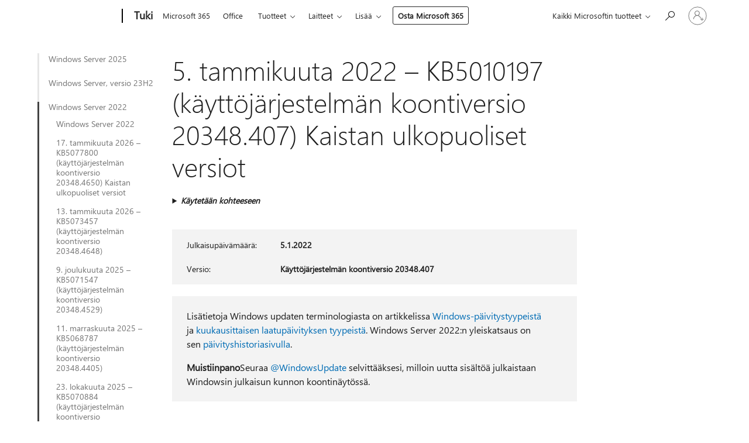

--- FILE ---
content_type: text/html; charset=utf-8
request_url: https://support.microsoft.com/fi-fi/topic/5-tammikuuta-2022-kb5010197-k%C3%A4ytt%C3%B6j%C3%A4rjestelm%C3%A4n-koontiversio-20348-407-kaistan-ulkopuoliset-versiot-097be23e-dcea-47e7-b36e-4fea9a310e4e
body_size: 218961
content:

<!DOCTYPE html>
<html lang="fi-FI" dir="ltr">
<head>
	<meta charset="utf-8" />
	<meta name="viewport" content="width=device-width, initial-scale=1.0" />
	<title>5. tammikuuta 2022 &#x2013; KB5010197 (k&#xE4;ytt&#xF6;j&#xE4;rjestelm&#xE4;n koontiversio 20348.407) Kaistan ulkopuoliset versiot - Microsoft-tuki</title>
	
	
		<link rel="canonical" href="https://support.microsoft.com/fi-fi/topic/5-tammikuuta-2022-kb5010197-k%C3%A4ytt%C3%B6j%C3%A4rjestelm%C3%A4n-koontiversio-20348-407-kaistan-ulkopuoliset-versiot-097be23e-dcea-47e7-b36e-4fea9a310e4e" />

			<link rel="alternate" hreflang="ar-SA" href="https://support.microsoft.com/ar-sa/topic/5-%D9%8A%D9%86%D8%A7%D9%8A%D8%B1-2022-kb5010197-%D8%A5%D8%B5%D8%AF%D8%A7%D8%B1-%D9%86%D8%B8%D8%A7%D9%85-%D8%A7%D9%84%D8%AA%D8%B4%D8%BA%D9%8A%D9%84-20348-407-%D8%AE%D8%A7%D8%B1%D8%AC-%D8%A7%D9%84%D9%86%D8%B7%D8%A7%D9%82-097be23e-dcea-47e7-b36e-4fea9a310e4e" />
			<link rel="alternate" hreflang="bg-BG" href="https://support.microsoft.com/bg-bg/topic/5-%D1%8F%D0%BD%D1%83%D0%B0%D1%80%D0%B8-2022-%D0%B3-kb5010197-%D0%BA%D0%BE%D0%BC%D0%BF%D0%B8%D0%BB%D0%B0%D1%86%D0%B8%D1%8F-%D0%BD%D0%B0-%D0%BE%D1%81-20348-407-%D0%B8%D0%B7%D0%B2%D1%8A%D0%BD-%D0%BB%D0%B5%D0%BD%D1%82%D0%B0%D1%82%D0%B0-097be23e-dcea-47e7-b36e-4fea9a310e4e" />
			<link rel="alternate" hreflang="cs-CZ" href="https://support.microsoft.com/cs-cz/topic/5-ledna-2022-kb5010197-build-opera%C4%8Dn%C3%ADho-syst%C3%A9mu-20348-407-mimo-p%C3%A1smo-097be23e-dcea-47e7-b36e-4fea9a310e4e" />
			<link rel="alternate" hreflang="da-DK" href="https://support.microsoft.com/da-dk/topic/5-januar-2022-kb5010197-os-build-20348-407-out-of-band-097be23e-dcea-47e7-b36e-4fea9a310e4e" />
			<link rel="alternate" hreflang="de-DE" href="https://support.microsoft.com/de-de/topic/5-januar-2022-kb5010197-betriebssystembuild-20348-407-out-of-band-097be23e-dcea-47e7-b36e-4fea9a310e4e" />
			<link rel="alternate" hreflang="el-GR" href="https://support.microsoft.com/el-gr/topic/5-%CE%B9%CE%B1%CE%BD%CE%BF%CF%85%CE%B1%CF%81%CE%AF%CE%BF%CF%85-2022-kb5010197-%CE%B4%CE%BF%CE%BC%CE%AE-%CE%BB%CE%B5%CE%B9%CF%84%CE%BF%CF%85%CF%81%CE%B3%CE%B9%CE%BA%CE%BF%CF%8D-%CF%83%CF%85%CF%83%CF%84%CE%AE%CE%BC%CE%B1%CF%84%CE%BF%CF%82-20348-407-%CE%B5%CE%BA%CF%84%CF%8C%CF%82-%CE%B6%CF%8E%CE%BD%CE%B7%CF%82-097be23e-dcea-47e7-b36e-4fea9a310e4e" />
			<link rel="alternate" hreflang="en-AU" href="https://support.microsoft.com/en-au/topic/january-5-2022-kb5010197-os-build-20348-407-out-of-band-097be23e-dcea-47e7-b36e-4fea9a310e4e" />
			<link rel="alternate" hreflang="en-GB" href="https://support.microsoft.com/en-gb/topic/january-5-2022-kb5010197-os-build-20348-407-out-of-band-097be23e-dcea-47e7-b36e-4fea9a310e4e" />
			<link rel="alternate" hreflang="en-US" href="https://support.microsoft.com/en-us/topic/january-5-2022-kb5010197-os-build-20348-407-out-of-band-097be23e-dcea-47e7-b36e-4fea9a310e4e" />
			<link rel="alternate" hreflang="es-ES" href="https://support.microsoft.com/es-es/topic/5-de-enero-de-2022-kb5010197-compilaci%C3%B3n-del-so-20348-407-fuera-de-banda-097be23e-dcea-47e7-b36e-4fea9a310e4e" />
			<link rel="alternate" hreflang="et-EE" href="https://support.microsoft.com/et-ee/topic/5-jaanuar-2022-kb5010197-operatsioonis%C3%BCsteemi-j%C3%A4rk-20348-407-riba-otsas-097be23e-dcea-47e7-b36e-4fea9a310e4e" />
			<link rel="alternate" hreflang="fi-FI" href="https://support.microsoft.com/fi-fi/topic/5-tammikuuta-2022-kb5010197-k%C3%A4ytt%C3%B6j%C3%A4rjestelm%C3%A4n-koontiversio-20348-407-kaistan-ulkopuoliset-versiot-097be23e-dcea-47e7-b36e-4fea9a310e4e" />
			<link rel="alternate" hreflang="fr-FR" href="https://support.microsoft.com/fr-fr/topic/5-janvier-2022-kb5010197-build-du-syst%C3%A8me-d-exploitation-20348-407-hors-bande-097be23e-dcea-47e7-b36e-4fea9a310e4e" />
			<link rel="alternate" hreflang="he-IL" href="https://support.microsoft.com/he-il/topic/5-%D7%91%D7%99%D7%A0%D7%95%D7%90%D7%A8-2022-kb5010197-%D7%92%D7%99%D7%A8%D7%A1%D7%AA-build-%D7%A9%D7%9C-%D7%9E%D7%A2%D7%A8%D7%9B%D7%AA-%D7%94%D7%94%D7%A4%D7%A2%D7%9C%D7%94-20348-407-%D7%9E%D7%97%D7%95%D7%A5-%D7%9C%D7%9C%D7%94%D7%A7%D7%94-097be23e-dcea-47e7-b36e-4fea9a310e4e" />
			<link rel="alternate" hreflang="hr-HR" href="https://support.microsoft.com/hr-hr/topic/5-sije%C4%8Dnja-2022-kb5010197-me%C4%91uverzija-os-a-20348-407-izvan-sastava-097be23e-dcea-47e7-b36e-4fea9a310e4e" />
			<link rel="alternate" hreflang="hu-HU" href="https://support.microsoft.com/hu-hu/topic/2022-janu%C3%A1r-5-kb5010197-oper%C3%A1ci%C3%B3s-rendszer-buildje-20348-407-s%C3%A1von-k%C3%ADv%C3%BCl-097be23e-dcea-47e7-b36e-4fea9a310e4e" />
			<link rel="alternate" hreflang="it-IT" href="https://support.microsoft.com/it-it/topic/5-gennaio-2022-kb5010197-build-del-sistema-operativo-20348-407-fuori-banda-097be23e-dcea-47e7-b36e-4fea9a310e4e" />
			<link rel="alternate" hreflang="ja-JP" href="https://support.microsoft.com/ja-jp/topic/2022-%E5%B9%B4-1-%E6%9C%88-5-%E6%97%A5-kb5010197-os-%E3%83%93%E3%83%AB%E3%83%89-20348-407-%E5%B8%AF%E5%9F%9F%E5%A4%96-097be23e-dcea-47e7-b36e-4fea9a310e4e" />
			<link rel="alternate" hreflang="ko-KR" href="https://support.microsoft.com/ko-kr/topic/2022%EB%85%84-1%EC%9B%94-5%EC%9D%BC-kb5010197-os-%EB%B9%8C%EB%93%9C-20348-407-%EB%8C%80%EC%97%AD-%EC%99%B8-097be23e-dcea-47e7-b36e-4fea9a310e4e" />
			<link rel="alternate" hreflang="lt-LT" href="https://support.microsoft.com/lt-lt/topic/2022-m-sausio-5-d-kb5010197-os-komponavimo-versija-20348-407-u%C5%BE-juostos-097be23e-dcea-47e7-b36e-4fea9a310e4e" />
			<link rel="alternate" hreflang="lv-LV" href="https://support.microsoft.com/lv-lv/topic/2022-gada-5-janv%C4%81ris-kb5010197-os-b%C5%ABv%C4%93jumu-20348-407-%C4%81rpus-josl%C4%81m-097be23e-dcea-47e7-b36e-4fea9a310e4e" />
			<link rel="alternate" hreflang="nb-NO" href="https://support.microsoft.com/nb-no/topic/5-januar-2022-kb5010197-os-bygg-20348-407-uten-b%C3%A5nd-097be23e-dcea-47e7-b36e-4fea9a310e4e" />
			<link rel="alternate" hreflang="nl-NL" href="https://support.microsoft.com/nl-nl/topic/5-januari-2022-kb5010197-os-build-20348-407-out-of-band-097be23e-dcea-47e7-b36e-4fea9a310e4e" />
			<link rel="alternate" hreflang="pl-PL" href="https://support.microsoft.com/pl-pl/topic/5-stycznia-2022-r-kb5010197-kompilacja-systemu-operacyjnego-20348-407-poza-zakresem-097be23e-dcea-47e7-b36e-4fea9a310e4e" />
			<link rel="alternate" hreflang="pt-BR" href="https://support.microsoft.com/pt-br/topic/5-de-janeiro-de-2022-kb5010197-build-do-sistema-operacional-20348-407-fora-de-banda-097be23e-dcea-47e7-b36e-4fea9a310e4e" />
			<link rel="alternate" hreflang="pt-PT" href="https://support.microsoft.com/pt-pt/topic/5-de-janeiro-de-2022-kb5010197-comtru%C3%A7%C3%A3o-do-so-20348-407-fora-do-grupo-097be23e-dcea-47e7-b36e-4fea9a310e4e" />
			<link rel="alternate" hreflang="ro-RO" href="https://support.microsoft.com/ro-ro/topic/5-ianuarie-2022-kb5010197-versiunea-sistemului-de-operare-20348-407-%C3%AEn-afara-benzii-097be23e-dcea-47e7-b36e-4fea9a310e4e" />
			<link rel="alternate" hreflang="ru-RU" href="https://support.microsoft.com/ru-ru/topic/5-%D1%8F%D0%BD%D0%B2%D0%B0%D1%80%D1%8F-2022-%D0%B3-kb5010197-%D1%81%D0%B1%D0%BE%D1%80%D0%BA%D0%B0-%D0%BE%D1%81-20348-407-%D0%B2%D0%BD%D0%B5-%D0%B4%D0%B8%D0%B0%D0%BF%D0%B0%D0%B7%D0%BE%D0%BD%D0%B0-097be23e-dcea-47e7-b36e-4fea9a310e4e" />
			<link rel="alternate" hreflang="sk-SK" href="https://support.microsoft.com/sk-sk/topic/5-janu%C3%A1ra-2022-kb5010197-zostava-os-20348-407-mimo-p%C3%A1sma-097be23e-dcea-47e7-b36e-4fea9a310e4e" />
			<link rel="alternate" hreflang="sl-SI" href="https://support.microsoft.com/sl-si/topic/5-januar-2022-kb5010197-graditev-sistema-20348-407-097be23e-dcea-47e7-b36e-4fea9a310e4e" />
			<link rel="alternate" hreflang="sr-Latn-RS" href="https://support.microsoft.com/sr-latn-rs/topic/5-januar-2022-kb5010197-izdanje-operativnog-sistema-20348-407-van-grupe-097be23e-dcea-47e7-b36e-4fea9a310e4e" />
			<link rel="alternate" hreflang="sv-SE" href="https://support.microsoft.com/sv-se/topic/5-januari-2022-kb5010197-os-version-20348-407-097be23e-dcea-47e7-b36e-4fea9a310e4e" />
			<link rel="alternate" hreflang="th-TH" href="https://support.microsoft.com/th-th/topic/5-%E0%B8%A1%E0%B8%81%E0%B8%A3%E0%B8%B2%E0%B8%84%E0%B8%A1-2022-kb5010197-%E0%B8%A3%E0%B8%B0%E0%B8%9A%E0%B8%9A%E0%B8%9B%E0%B8%8F%E0%B8%B4%E0%B8%9A%E0%B8%B1%E0%B8%95%E0%B8%B4%E0%B8%81%E0%B8%B2%E0%B8%A3%E0%B8%A3%E0%B8%B8%E0%B9%88%E0%B8%99-20348-407-%E0%B9%84%E0%B8%A1%E0%B9%88%E0%B8%A1%E0%B8%B5%E0%B9%81%E0%B8%9A%E0%B8%99%E0%B8%94%E0%B9%8C-097be23e-dcea-47e7-b36e-4fea9a310e4e" />
			<link rel="alternate" hreflang="tr-TR" href="https://support.microsoft.com/tr-tr/topic/5-ocak-2022-kb5010197-%C4%B0s-derlemesi-20348-407-bant-d%C4%B1%C5%9F%C4%B1-097be23e-dcea-47e7-b36e-4fea9a310e4e" />
			<link rel="alternate" hreflang="uk-UA" href="https://support.microsoft.com/uk-ua/topic/5-%D1%81%D1%96%D1%87%D0%BD%D1%8F-2022-%D1%80-kb5010197-%D0%B7%D0%B1%D1%96%D1%80%D0%BA%D0%B0-%D0%BE%D1%81-20348-407-%D0%B7%D0%B0%D1%81%D1%82%D0%B0%D1%80%D1%96%D0%BB%D0%B5-097be23e-dcea-47e7-b36e-4fea9a310e4e" />
			<link rel="alternate" hreflang="vi-VN" href="https://support.microsoft.com/vi-vn/topic/ng%C3%A0y-5-th%C3%A1ng-1-n%C4%83m-2022-kb5010197-h%C4%91h-b%E1%BA%A3n-d%E1%BB%B1ng-20348-407-097be23e-dcea-47e7-b36e-4fea9a310e4e" />
			<link rel="alternate" hreflang="zh-CN" href="https://support.microsoft.com/zh-cn/topic/2022-%E5%B9%B4-1-%E6%9C%88-5-%E6%97%A5-kb5010197-os-%E5%86%85%E9%83%A8%E7%89%88%E6%9C%AC-20348-407-%E5%B8%A6%E5%A4%96-097be23e-dcea-47e7-b36e-4fea9a310e4e" />
			<link rel="alternate" hreflang="zh-HK" href="https://support.microsoft.com/zh-hk/topic/2022-%E5%B9%B4-1-%E6%9C%88-5-%E6%97%A5-%E4%BD%9C%E6%A5%AD%E7%B3%BB%E7%B5%B1%E7%B5%84%E5%BB%BA-20348-407-%E9%A0%BB%E5%A4%96-097be23e-dcea-47e7-b36e-4fea9a310e4e" />
			<link rel="alternate" hreflang="zh-TW" href="https://support.microsoft.com/zh-tw/topic/2022-%E5%B9%B4-1-%E6%9C%88-5-%E6%97%A5-%E4%BD%9C%E6%A5%AD%E7%B3%BB%E7%B5%B1%E7%B5%84%E5%BB%BA-20348-407-%E9%A0%BB%E5%A4%96-097be23e-dcea-47e7-b36e-4fea9a310e4e" />
	<meta name="awa-articleGuid" content="097be23e-dcea-47e7-b36e-4fea9a310e4e" />
	
	
	<meta name="firstPublishedDate" content="2022-01-06" />
	<meta name="lastPublishedDate" content="2022-08-03" />
	<meta name="commitId" content="5c9a4d86c9f994ba2b0743bd173ac0c6249418a4" />
	
	

	
	
	
	
	
	
	<meta name="search.IsOfficeDoc" content="true" />
	
	
	
	
	<meta name="search.products" content="ce76647c-8c5f-4f7e-f4b5-386a37af17a9" />
	
	
	
	<meta name="search.mkt" content="fi-FI" />

	<meta name="ms.product" content="ce76647c-8c5f-4f7e-f4b5-386a37af17a9" />
	<meta name="ms.productName" content="Windows Server 2022" />
	<meta name="ms.lang" content="fi" />
	<meta name="ms.loc" content="FI" />
	<meta name="ms.ocpub.assetID" content="097be23e-dcea-47e7-b36e-4fea9a310e4e" />

	<meta name="awa-kb_id" content="5010197" />
	<meta name="awa-isContactUsAllowed" content="false" />
	<meta name="awa-asst" content="097be23e-dcea-47e7-b36e-4fea9a310e4e" />
	<meta name="awa-pageType" content="Article" />
	



	


<meta name="awa-env" content="Production" />
<meta name="awa-market" content="fi-FI" />
<meta name="awa-contentlang" content="fi" />
<meta name="awa-userFlightingId" content="b85e6bf5-e11a-456c-bf93-8b37ea6db676" />
<meta name="awa-expid" content="P-R-1753027-1-1;P-R-1087983-1-1;P-E-1693585-2-3;P-E-1661482-2-3;P-E-1660511-C1-3;P-E-1656596-C1-5;P-E-1551018-2-8;P-E-1585233-2-3;P-E-1570667-2-4;P-E-1560750-2-7;P-E-1554013-C1-6;P-E-1536917-2-5;P-E-1526785-C1-5;P-E-1260007-C1-3;P-E-1046152-2-3;P-R-1545158-1-4;P-R-1426254-2-6;P-R-1392118-1-2;P-R-1245128-2-4;P-R-1235984-2-3;P-R-1211158-1-4;P-R-1150391-2-8;P-R-1150395-2-8;P-R-1150399-2-8;P-R-1150396-2-8;P-R-1150394-2-8;P-R-1150390-2-8;P-R-1150386-2-8;P-R-1146801-1-11;P-R-1141562-1-2;P-R-1141283-2-9;P-R-1136354-8-9;P-R-1119659-1-16;P-R-1119437-1-17;P-R-1116805-2-18;P-R-1116803-2-20;P-R-1114100-1-2;P-R-1100996-2-14;P-R-1096341-2-6;P-R-1088825-2-10;P-R-1089468-1-2;P-R-1085248-1-2;P-R-1072011-12-8;P-R-1033854-4-6;P-R-1029969-4-4;P-R-1020735-7-10;P-R-1018544-4-7;P-R-1009708-2-9;P-R-1005895-2-11;P-R-113175-4-7;P-R-110379-1-7;P-R-107838-1-7;P-R-106524-1-3;P-R-103787-2-5;P-R-101783-1-2;P-R-97577-1-5;P-R-97457-1-10;P-R-94390-1-2;P-R-94360-10-25;P-R-94063-1-1;P-R-93416-1-3;P-R-90963-2-2;P-R-73296-2-15" />
<meta name="awa-irisId" />
<meta name="awa-origindatacenter" content="Central US" />
<meta name="awa-variationid" content="ECS" />
<meta name="awa-prdct" content="office.com" />
<meta name="awa-stv" content="3.0.0-09ad8533cf0040dbd4a6c9c70c9689a2411c6a65&#x2B;09ad8533cf0040dbd4a6c9c70c9689a2411c6a65" />


 
	<meta name="awa-title" content="5. tammikuuta 2022 &#x2013; KB5010197 (k&#xE4;ytt&#xF6;j&#xE4;rjestelm&#xE4;n koontiversio 20348.407) Kaistan ulkopuoliset versiot - Microsoft-tuki" />
	
	<meta name="awa-selfHelpExp" content="railbanner_m365" />
	<meta name="awa-dataBoundary" content="WW" />

	<link rel="stylesheet" href="/css/fonts/site-fonts.css?v=XWcxZPSEmN3tnHWAVMOFsAlPJq7aug49fUGb8saTNjw" />
	<link rel="stylesheet" href="/css/glyphs/glyphs.css?v=VOnvhT441Pay0WAKH5gdcXXigXpiuNbaQcI9DgXyoDE" />

	

    <link rel="dns-prefetch" href="https://aadcdn.msftauth.net" />
    <link rel="preconnect" href="https://aadcdn.msftauth.net" crossorigin=&quot;anonymous&quot; />
    <link rel="dns-prefetch" href="https://browser.events.data.microsoft.com" />
    <link rel="preconnect" href="https://browser.events.data.microsoft.com" crossorigin=&quot;anonymous&quot; />
    <link rel="dns-prefetch" href="https://c.s-microsoft.com" />
    <link rel="preconnect" href="https://c.s-microsoft.com" crossorigin=&quot;anonymous&quot; />
    <link rel="dns-prefetch" href="https://img-prod-cms-rt-microsoft-com.akamaized.net" />
    <link rel="preconnect" href="https://img-prod-cms-rt-microsoft-com.akamaized.net" crossorigin=&quot;anonymous&quot; />
    <link rel="dns-prefetch" href="https://js.monitor.azure.com" />
    <link rel="preconnect" href="https://js.monitor.azure.com" crossorigin=&quot;anonymous&quot; />
    <link rel="dns-prefetch" href="https://logincdn.msauth.net" />
    <link rel="preconnect" href="https://logincdn.msauth.net" crossorigin=&quot;anonymous&quot; />
    <link rel="dns-prefetch" href="https://mem.gfx.ms" />
    <link rel="preconnect" href="https://mem.gfx.ms" crossorigin=&quot;anonymous&quot; />
    <link rel="dns-prefetch" href="https://www.microsoft.com" />
    <link rel="preconnect" href="https://www.microsoft.com" crossorigin=&quot;anonymous&quot; />


	<link rel="stylesheet" href="/css/Article/article.css?v=0L89BVeP4I_vlf3G71MrPYAXM1CtRPw6ZcJwIduUvCA" />
	
	<link rel="stylesheet" href="/css/SearchBox/search-box.css?v=bybwzGBajHicVXspVs540UfV0swW0vCbOmBjBryj9N4" />
	<link rel="stylesheet" href="/css/sitewide/articleCss-overwrite.css?v=D0lQRoIlvFHSQBRTb-gAQ5KkFe8B8NuSoliBjnT5xZ4" />
	
	
	<link rel="stylesheet" href="/css/MeControlCallout/teaching-callout.css?v=690pjf05o15fVEafEpUwgaF8vqVfOkp5wP1Jl9gE99U" />
	
	<noscript>
		<link rel="stylesheet" href="/css/Article/article.noscript.css?v=88-vV8vIkcKpimEKjULkqpt8CxdXf5avAeGxsHgVOO0" />
	</noscript>

	<link rel="stylesheet" href="/css/promotionbanner/promotion-banner.css?v=cAmflE3c6Gw7niTOiMPEie9MY87yDE2mSl3DO7_jZRI" media="none" onload="this.media=&#x27;all&#x27;" /><noscript><link href="/css/promotionbanner/promotion-banner.css?v=cAmflE3c6Gw7niTOiMPEie9MY87yDE2mSl3DO7_jZRI" rel="stylesheet"></noscript>
	
	<link rel="stylesheet" href="/css/ArticleSupportBridge/article-support-bridge.css?v=R_P0TJvD9HoRHQBEdvBR1WhNn7dSbvOYWmVA9taxbpM" media="none" onload="this.media=&#x27;all&#x27;" /><noscript><link href="/css/ArticleSupportBridge/article-support-bridge.css?v=R_P0TJvD9HoRHQBEdvBR1WhNn7dSbvOYWmVA9taxbpM" rel="stylesheet"></noscript>
	<link rel="stylesheet" href="/css/StickyFeedback/sticky-feedback.css?v=cMfNdAUue7NxZUj3dIt_v5DIuzmw9ohJW109iXQpWnI" media="none" onload="this.media=&#x27;all&#x27;" /><noscript><link href="/css/StickyFeedback/sticky-feedback.css?v=cMfNdAUue7NxZUj3dIt_v5DIuzmw9ohJW109iXQpWnI" rel="stylesheet"></noscript>
	<link rel="stylesheet" href="/css/feedback/feedback.css?v=Rkcw_yfLWOMtOcWOljMOiZgymMcrG0GDpo4Lf-TUzPo" media="none" onload="this.media=&#x27;all&#x27;" /><noscript><link href="/css/feedback/feedback.css?v=Rkcw_yfLWOMtOcWOljMOiZgymMcrG0GDpo4Lf-TUzPo" rel="stylesheet"></noscript>
	
	

	<link rel="apple-touch-icon" sizes="180x180" href="/apple-touch-icon.png">
<link rel="icon" type="image/png" sizes="32x32" href="/favicon-32x32.png">
<link rel="icon" type="image/png" sizes="16x16" href="/favicon-16x16.png">


	
        <link rel="stylesheet" href="https://www.microsoft.com/onerfstatics/marketingsites-wcus-prod/west-european/shell/_scrf/css/themes=default.device=uplevel_web_pc/63-57d110/c9-be0100/a6-e969ef/43-9f2e7c/82-8b5456/a0-5d3913/4f-460e79/ae-f1ac0c?ver=2.0&amp;_cf=02242021_3231" type="text/css" media="all" />
    

	
		<link rel="stylesheet" href="/css/Article/left-nav.css?v=P4vuAkZCGQgjSSlYzU6z5FtdGykZHjeUthqLptyBPAk" />
		<link rel="stylesheet" href="/css/Article/multimedia-left-nav.css?v=WGrcIW6Ipz_Jwu3mzb5TNSNkonDhTQVz3J1KqMCSw9E" />
	
	
	<script type="text/javascript">
		var OOGlobal = {
			BaseDomain: location.protocol + "//" + location.host,
			Culture: "fi-FI",
			Language: "fi",
			LCID: "1035",
			IsAuthenticated: "False",
			WebAppUrl: "https://office.com/start",
			GUID: "097be23e-dcea-47e7-b36e-4fea9a310e4e",
			Platform: navigator.platform,
			MixOembedUrl: "https://mix.office.com/oembed/",
			MixWatchUrl: "https://mix.office.com/watch/"
		};
	</script>

	
		


<script type="text/javascript">
	(function () {
		var creativeReady = false;
		var isSilentSignInComplete = false;
		var authInfo = {
			authType: "None",
			puid: "",
			tenantId: "",
			isAdult: true
			};

		var renderPromotion = function (dataBoundary) {
			if (creativeReady && isSilentSignInComplete) {
				window.UcsCreative.renderTemplate({
					partnerId: "7bb7e07d-3e57-4ee3-b78f-26a4292b841a",
					shouldSetUcsMuid: true,
					dataBoundary: dataBoundary,
					attributes: {
						placement: "88000534",
						locale: "fi-fi",
						country: "fi",
						scs_ecsFlightId: "P-R-1753027-1;P-R-1087983-1;P-E-1693585-2;P-E-1661482-2;P-E-1660511-C1;P-E-1656596-C1;P-E-1551018-2;P-E-1585233-2;P-E-1570667-2;P-E-1560750-2;P-E-1554013-C1;P-E-1536917-2;P-E-1526785-C1;P-E-1260007-C1;P-E-1046152-2;P-R-1545158-1;P-R-1426254-2;P-R-1392118-1;P-R-1245128-2;P-R-1235984-2;P-R-1211158-1;P-R-1150391-2;P-R-1150395-2;P-R-1150399-2;P-R-1150396-2;P-R-1150394-2;P-R-1150390-2;P-R-1150386-2;P-R-1146801-1;P-R-1141562-1;P-R-1141283-2;P-R-1136354-8;P-R-1119659-1;P-R-1119437-1;P-R-1116805-2;P-R-1116803-2;P-R-1114100-1;P-R-1100996-2;P-R-1096341-2;P-R-1088825-2;P-R-1089468-1;P-R-1085248-1;P-R-1072011-12;P-R-1033854-4;P-R-1029969-4;P-R-1020735-7;P-R-1018544-4;P-R-1009708-2;P-R-1005895-2;P-R-113175-4;P-R-110379-1;P-R-107838-1;P-R-106524-1;P-R-103787-2;P-R-101783-1;P-R-97577-1;P-R-97457-1;P-R-94390-1;P-R-94360-10;P-R-94063-1;P-R-93416-1;P-R-90963-2;P-R-73296-2",
						SCS_promotionCategory: "uhfbuybutton;railbanner_m365",
						articleType: "railbanner_m365",
						operatingSystem: "Mac",
						authType: authInfo.authType,
						PUID: authInfo.puid,
						TenantId: authInfo.tenantId,
                        TOPT: "",
                        AdditionalBannerId: "ucsRailInlineContainer",
					}
				});
			}
		};

		window.document.addEventListener('ucsCreativeRendered', function () {
			if (typeof window.initPromotionLogger !== 'undefined') {
				window.initPromotionLogger();
			}
		});

		window.document.addEventListener('ucsCreativeReady', function () {
			creativeReady = true;
			renderPromotion("WW");
		});

		if (!isSilentSignInComplete) {
			window.document.addEventListener('silentSignInComplete', function (event) {
				if (event.detail && event.detail.puid) {
					authInfo.isAdult = event.detail.isAdult;
					authInfo.authType = event.detail.authType;
					authInfo.puid = event.detail.puid;
					authInfo.tenantId = event.detail.account.tenantId;
				}

				isSilentSignInComplete = true;
				renderPromotion(event.detail.dataBoundary);
			});
		}
	})();
</script>

<script type="text/javascript" defer src="/lib/ucs/dist/ucsCreativeService.js?v=RNwXI4r6IRH1mrd2dPPGZEYOQnUcs8HAddnyceXlw88"></script>
	

	<script>
		if (window.location.search) {
			var params = new URLSearchParams(window.location.search);
			if (params.has('action') && params.get('action') === 'download'){
				params.delete('action');
			}

			history.replaceState({}, '', window.location.pathname + (params.toString() ? '?' + params.toString() : ''));
		}
	</script>


</head>
<body class="supCont ocArticle">
	<div id="ocBodyWrapper">
		
		

<div class="supLeftNavMobileView" dir="ltr">
	<div class="supLeftNavMobileViewHeader">
		<div class="supLeftNavMobileViewHeaderTitle" role="heading" aria-level="2">Aiheeseen liittyvää</div>
		<div class="supLeftNavMobileViewCloseButton">
			<a href="javascript:" class="supLeftNavMobileViewClose" ms.interactiontype="11" data-bi-bhvr="HIDE" data-bi-area="Banner" ms.pgarea="leftnav" role="button" aria-label="Sulje">&times;</a>
		</div>
	</div>
	
	<div class="supLeftNavMobileViewContent grd" role="complementary" aria-label="Aiheeseen liittyviä linkkejä" ms.pgarea="leftnav" data-bi-area="leftnav">
		

			<div class="supLeftNavCategory">
				<div class="supLeftNavCategoryTitle">
					<a class="supLeftNavLink" data-bi-slot="1" href="/fi-fi/help/5047442">Windows Server 2025</a>
				</div>
				<ul class="supLeftNavArticles">
							<li class="supLeftNavArticle">
								<a class="supLeftNavLink" data-bi-slot="2" href="/fi-fi/help/5047442">Windows Server 2025</a>
							</li>
							<li class="supLeftNavArticle">
								<a class="supLeftNavLink" data-bi-slot="3" href="/fi-fi/help/5077793">17. tammikuuta 2026 &#x2013; KB5077793 (k&#xE4;ytt&#xF6;j&#xE4;rjestelm&#xE4;n koontiversio 26100.32234) Kaistan ulkopuoliset versiot</a>
							</li>
							<li class="supLeftNavArticle">
								<a class="supLeftNavLink" data-bi-slot="4" href="/fi-fi/help/5073379">13. tammikuuta 2025 &#x2013; KB5073379 (k&#xE4;ytt&#xF6;j&#xE4;rjestelm&#xE4;n koontiversio 26100.32230)</a>
							</li>
							<li class="supLeftNavArticle">
								<a class="supLeftNavLink" data-bi-slot="5" href="/fi-fi/help/5073235">9. joulukuuta 2025 &#x2013; KB5072033 (k&#xE4;ytt&#xF6;j&#xE4;rjestelm&#xE4;n koontiversio 26100.7462)</a>
							</li>
							<li class="supLeftNavArticle">
								<a class="supLeftNavLink" data-bi-slot="6" href="/fi-fi/help/5072359">18. marraskuuta 2025 &#x2013; KB5072359 (k&#xE4;ytt&#xF6;j&#xE4;rjestelm&#xE4;n versio 26100.7178) p&#xE4;ivitystiheyden ulkopuolinen lis&#xE4;p&#xE4;ivitys</a>
							</li>
							<li class="supLeftNavArticle">
								<a class="supLeftNavLink" data-bi-slot="7" href="/fi-fi/help/5071726">11. marraskuuta 2025 &#x2013; KB5068861 (k&#xE4;ytt&#xF6;j&#xE4;rjestelm&#xE4;n koontiversio 26100.7171)</a>
							</li>
							<li class="supLeftNavArticle">
								<a class="supLeftNavLink" data-bi-slot="8" href="/fi-fi/help/5070881">23. lokakuuta 2025 &#x2013; KB5070881 (k&#xE4;ytt&#xF6;j&#xE4;rjestelm&#xE4;n koontiversio 26100.6905), p&#xE4;ivitystiheyden ulkopuolinen lis&#xE4;p&#xE4;ivitys</a>
							</li>
							<li class="supLeftNavArticle">
								<a class="supLeftNavLink" data-bi-slot="9" href="/fi-fi/help/5070823">20. lokakuuta 2025 &#x2013; KB5070773 (k&#xE4;ytt&#xF6;j&#xE4;rjestelm&#xE4;n koontiversio 26100.6901), p&#xE4;ivitystiheyden ulkopuolinen lis&#xE4;p&#xE4;ivitys</a>
							</li>
							<li class="supLeftNavArticle">
								<a class="supLeftNavLink" data-bi-slot="10" href="/fi-fi/help/5068772">14. lokakuuta 2025 &#x2013; KB5066835 (k&#xE4;ytt&#xF6;j&#xE4;rjestelm&#xE4;n koontiversio 26100.6899)</a>
							</li>
							<li class="supLeftNavArticle">
								<a class="supLeftNavLink" data-bi-slot="11" href="/fi-fi/help/5068256">22. syyskuuta 2025 &#x2013; KB5068221 (k&#xE4;ytt&#xF6;j&#xE4;rjestelm&#xE4;n koontiversio 26100.6588) p&#xE4;ivitystiheyden ulkopuoliset lis&#xE4;p&#xE4;ivitykset</a>
							</li>
							<li class="supLeftNavArticle">
								<a class="supLeftNavLink" data-bi-slot="12" href="/fi-fi/help/5066545">9. syyskuuta 2025 &#x2013; KB5065426 (k&#xE4;ytt&#xF6;j&#xE4;rjestelm&#xE4;n koontiversio 26100.6584)</a>
							</li>
							<li class="supLeftNavArticle">
								<a class="supLeftNavLink" data-bi-slot="13" href="/fi-fi/help/5064999">12. elokuuta 2025 &#x2013; KB5063878 (k&#xE4;ytt&#xF6;j&#xE4;rjestelm&#xE4;n koontiversio 26100.4946)</a>
							</li>
							<li class="supLeftNavArticle">
								<a class="supLeftNavLink" data-bi-slot="14" href="/fi-fi/help/5064533">13. hein&#xE4;kuuta 2025 &#x2013; KB5064489 (k&#xE4;ytt&#xF6;j&#xE4;rjestelm&#xE4;n koontiversio 26100.4656), p&#xE4;ivitystiheyden ulkopuoliset lis&#xE4;p&#xE4;ivitykset</a>
							</li>
							<li class="supLeftNavArticle">
								<a class="supLeftNavLink" data-bi-slot="15" href="/fi-fi/help/5063527">8. hein&#xE4;kuuta 2025 &#x2013; KB5062553 (k&#xE4;ytt&#xF6;j&#xE4;rjestelm&#xE4;n koontiversio 26100.4652)</a>
							</li>
							<li class="supLeftNavArticle">
								<a class="supLeftNavLink" data-bi-slot="16" href="/fi-fi/help/5062306">10. kes&#xE4;kuuta 2025/KB5060842 (k&#xE4;ytt&#xF6;j&#xE4;rjestelm&#xE4;n koontiversio 26100.4349)</a>
							</li>
							<li class="supLeftNavArticle">
								<a class="supLeftNavLink" data-bi-slot="17" href="/fi-fi/help/5062079">27. toukokuuta 2025 &#x2013; KB5061977 (k&#xE4;ytt&#xF6;j&#xE4;rjestelm&#xE4;n koontiversio 26100.4066) p&#xE4;ivitystiheyden ulkopuoliset lis&#xE4;p&#xE4;ivitykset</a>
							</li>
							<li class="supLeftNavArticle">
								<a class="supLeftNavLink" data-bi-slot="18" href="/fi-fi/help/5059608">13. toukokuuta 2025 &#x2013; KB5058411 (k&#xE4;ytt&#xF6;j&#xE4;rjestelm&#xE4;n koontiversio 26100.4061)</a>
							</li>
							<li class="supLeftNavArticle">
								<a class="supLeftNavLink" data-bi-slot="19" href="/fi-fi/help/5059087">16. huhtikuuta 2025&#x2014;KB5059087 (OS Build 26100.3781) p&#xE4;ivitystiheyden ulkopuolinen p&#xE4;ivitys</a>
							</li>
							<li class="supLeftNavArticle">
								<a class="supLeftNavLink" data-bi-slot="20" href="/fi-fi/help/5057203">8. huhtikuuta 2025 &#x2013; KB5055523 (k&#xE4;ytt&#xF6;j&#xE4;rjestelm&#xE4;n koontiversio 26100.3775)</a>
							</li>
							<li class="supLeftNavArticle">
								<a class="supLeftNavLink" data-bi-slot="21" href="/fi-fi/help/5055285">11. maaliskuuta 2025 &#x2013; KB5053598 (k&#xE4;ytt&#xF6;j&#xE4;rjestelm&#xE4;n koontiversio 26100.3476)</a>
							</li>
							<li class="supLeftNavArticle">
								<a class="supLeftNavLink" data-bi-slot="22" href="/fi-fi/help/5053030">11. helmikuuta 2025 &#x2013; KB5051987 (k&#xE4;ytt&#xF6;j&#xE4;rjestelm&#xE4;n koontiversio 26100.3194)</a>
							</li>
							<li class="supLeftNavArticle">
								<a class="supLeftNavLink" data-bi-slot="23" href="/fi-fi/help/5050999">14. tammikuuta 2025 &#x2013; KB5050009 (k&#xE4;ytt&#xF6;j&#xE4;rjestelm&#xE4;n koontiversio 26100.2894)</a>
							</li>
							<li class="supLeftNavArticle">
								<a class="supLeftNavLink" data-bi-slot="24" href="/fi-fi/help/5049426">10. joulukuuta 2024 &#x2013; KB5048667 (k&#xE4;ytt&#xF6;j&#xE4;rjestelm&#xE4;n koontiversio 26100.2605)</a>
							</li>
							<li class="supLeftNavArticle">
								<a class="supLeftNavLink" data-bi-slot="25" href="/fi-fi/help/5047433">12. marraskuuta 2024 &#x2013; KB5046617 (k&#xE4;ytt&#xF6;j&#xE4;rjestelm&#xE4;n koontiversio 26100.2314)</a>
							</li>
							<li class="supLeftNavArticle">
								<a class="supLeftNavLink" data-bi-slot="26" href="/fi-fi/help/5049058">8. lokakuuta 2024 &#x2013; KB5044284 (k&#xE4;ytt&#xF6;j&#xE4;rjestelm&#xE4;n koontiversio 26100.2033)</a>
							</li>
				</ul>
			</div>
			<div class="supLeftNavCategory">
				<div class="supLeftNavCategoryTitle">
					<a class="supLeftNavLink" data-bi-slot="2" href="/fi-fi/help/5031680">Windows Server, versio 23H2</a>
				</div>
				<ul class="supLeftNavArticles">
							<li class="supLeftNavArticle">
								<a class="supLeftNavLink" data-bi-slot="3" href="/fi-fi/help/5031680">Windows Server, versio 23H2</a>
							</li>
							<li class="supLeftNavArticle">
								<a class="supLeftNavLink" data-bi-slot="4" href="/fi-fi/help/5077792">17. tammikuuta 2026 &#x2013; KB5077792 (k&#xE4;ytt&#xF6;j&#xE4;rjestelm&#xE4;n koontiversio 25398.2096) Kaistan ulkopuoliset versiot</a>
							</li>
							<li class="supLeftNavArticle">
								<a class="supLeftNavLink" data-bi-slot="5" href="/fi-fi/help/5073450">13. tammikuuta 2026 &#x2013; KB5073450 (k&#xE4;ytt&#xF6;j&#xE4;rjestelm&#xE4;n koontiversio 25398.2092)</a>
							</li>
							<li class="supLeftNavArticle">
								<a class="supLeftNavLink" data-bi-slot="6" href="/fi-fi/help/5071542">9. joulukuuta 2025 &#x2013; KB5071542 (k&#xE4;ytt&#xF6;j&#xE4;rjestelm&#xE4;n koontiversio 25398.2025)</a>
							</li>
							<li class="supLeftNavArticle">
								<a class="supLeftNavLink" data-bi-slot="7" href="/fi-fi/help/5068779">11. marraskuuta 2025 &#x2013; KB5068779 (k&#xE4;ytt&#xF6;j&#xE4;rjestelm&#xE4;n koontiversio 25398.1965)</a>
							</li>
							<li class="supLeftNavArticle">
								<a class="supLeftNavLink" data-bi-slot="8" href="/fi-fi/help/5070879">23. lokakuuta 2025 &#x2013; KB5070879 (k&#xE4;ytt&#xF6;j&#xE4;rjestelm&#xE4;n koontiversio 25398.1916), p&#xE4;ivitystiheyden ulkopuolinen lis&#xE4;p&#xE4;ivitys</a>
							</li>
							<li class="supLeftNavArticle">
								<a class="supLeftNavLink" data-bi-slot="9" href="/fi-fi/help/5066780">14. lokakuuta 2025 &#x2013; KB5066780 (k&#xE4;ytt&#xF6;j&#xE4;rjestelm&#xE4;n koontiversio 25398.1913)</a>
							</li>
							<li class="supLeftNavArticle">
								<a class="supLeftNavLink" data-bi-slot="10" href="/fi-fi/help/5065425">9. syyskuuta 2025 &#x2013; KB5065425 (k&#xE4;ytt&#xF6;j&#xE4;rjestelm&#xE4;n koontiversio 25398.1849)</a>
							</li>
							<li class="supLeftNavArticle">
								<a class="supLeftNavLink" data-bi-slot="11" href="/fi-fi/help/5063899">12. elokuuta 2025 &#x2013; KB5063899 (k&#xE4;ytt&#xF6;j&#xE4;rjestelm&#xE4;n koontiversio 25398.1791)</a>
							</li>
							<li class="supLeftNavArticle">
								<a class="supLeftNavLink" data-bi-slot="12" href="/fi-fi/help/5062570">8. hein&#xE4;kuuta 2025 &#x2013; KB5062570 (k&#xE4;ytt&#xF6;j&#xE4;rjestelm&#xE4;n koontiversio 25398.1732)</a>
							</li>
							<li class="supLeftNavArticle">
								<a class="supLeftNavLink" data-bi-slot="13" href="/fi-fi/help/5063774">1. hein&#xE4;kuuta 2025 &#x2013; KB5063774 (OS Build 25398.1668) Poikkeuksellinen p&#xE4;ivitys</a>
							</li>
							<li class="supLeftNavArticle">
								<a class="supLeftNavLink" data-bi-slot="14" href="/fi-fi/help/5060118">10. kes&#xE4;kuuta 2025/KB5060118 (k&#xE4;ytt&#xF6;j&#xE4;rjestelm&#xE4;n koontiversio 25398.1665)</a>
							</li>
							<li class="supLeftNavArticle">
								<a class="supLeftNavLink" data-bi-slot="15" href="/fi-fi/help/5058384">13. toukokuuta 2025 &#x2013; KB5058384 (OS Build 25398.1611)</a>
							</li>
							<li class="supLeftNavArticle">
								<a class="supLeftNavLink" data-bi-slot="16" href="/fi-fi/help/5055527">8. huhtikuuta 2025 &#x2013; KB5055527 (k&#xE4;ytt&#xF6;j&#xE4;rjestelm&#xE4;n koontiversio 25398.1551)</a>
							</li>
							<li class="supLeftNavArticle">
								<a class="supLeftNavLink" data-bi-slot="17" href="/fi-fi/help/5053599">11. maaliskuuta 2025 &#x2013; KB5053599 (k&#xE4;ytt&#xF6;j&#xE4;rjestelm&#xE4;n koontiversio 25398.1486)</a>
							</li>
							<li class="supLeftNavArticle">
								<a class="supLeftNavLink" data-bi-slot="18" href="/fi-fi/help/5051980">11. helmikuuta 2025 &#x2013; KB5051980 (k&#xE4;ytt&#xF6;j&#xE4;rjestelm&#xE4;n koontiversio 25398.1425)</a>
							</li>
							<li class="supLeftNavArticle">
								<a class="supLeftNavLink" data-bi-slot="19" href="/fi-fi/help/5049984">14. tammikuuta 2025 &#x2013; KB5049984 (k&#xE4;ytt&#xF6;j&#xE4;rjestelm&#xE4;n koontiversio 25398.1369)</a>
							</li>
							<li class="supLeftNavArticle">
								<a class="supLeftNavLink" data-bi-slot="20" href="/fi-fi/help/5048653">10. joulukuuta 2024 &#x2013; KB5048653 (k&#xE4;ytt&#xF6;j&#xE4;rjestelm&#xE4;n koontiversio 25398.1308)</a>
							</li>
							<li class="supLeftNavArticle">
								<a class="supLeftNavLink" data-bi-slot="21" href="/fi-fi/help/5046618">12. marraskuuta 2024 &#x2013; KB5046618 (k&#xE4;ytt&#xF6;j&#xE4;rjestelm&#xE4;n koontiversio 25398.1251)</a>
							</li>
							<li class="supLeftNavArticle">
								<a class="supLeftNavLink" data-bi-slot="22" href="/fi-fi/help/5044288">8. lokakuuta 2024 &#x2013; KB5044288 (k&#xE4;ytt&#xF6;j&#xE4;rjestelm&#xE4;n koontiversio 25398.1189)</a>
							</li>
							<li class="supLeftNavArticle">
								<a class="supLeftNavLink" data-bi-slot="23" href="/fi-fi/help/5043055">10. syyskuuta 2024 &#x2013; KB5043055 (k&#xE4;ytt&#xF6;j&#xE4;rjestelm&#xE4;n koontiversio 25398.1128)</a>
							</li>
							<li class="supLeftNavArticle">
								<a class="supLeftNavLink" data-bi-slot="24" href="/fi-fi/help/5041573">13. elokuuta 2024 &#x2013; KB5041573 (k&#xE4;ytt&#xF6;j&#xE4;rjestelm&#xE4;n koontiversio 25398.1085)</a>
							</li>
							<li class="supLeftNavArticle">
								<a class="supLeftNavLink" data-bi-slot="25" href="/fi-fi/help/5040438">9. hein&#xE4;kuuta 2024 &#x2013; KB5040438 (k&#xE4;ytt&#xF6;j&#xE4;rjestelm&#xE4;n koontiversio 25398.1009)</a>
							</li>
							<li class="supLeftNavArticle">
								<a class="supLeftNavLink" data-bi-slot="26" href="/fi-fi/help/5039236">11. kes&#xE4;kuuta 2024 &#x2013; KB5039236 (k&#xE4;ytt&#xF6;j&#xE4;rjestelm&#xE4;n koontiversio 25398.950)</a>
							</li>
							<li class="supLeftNavArticle">
								<a class="supLeftNavLink" data-bi-slot="27" href="/fi-fi/help/5037781">14. toukokuuta 2024 &#x2013; KB5037781 (k&#xE4;ytt&#xF6;j&#xE4;rjestelm&#xE4;n koontiversio 25398.887)</a>
							</li>
							<li class="supLeftNavArticle">
								<a class="supLeftNavLink" data-bi-slot="28" href="/fi-fi/help/5036910">9. huhtikuuta 2024 &#x2013; KB5036910 (k&#xE4;ytt&#xF6;j&#xE4;rjestelm&#xE4;n koontiversio 25398.830)</a>
							</li>
							<li class="supLeftNavArticle">
								<a class="supLeftNavLink" data-bi-slot="29" href="/fi-fi/help/5035856">12. maaliskuuta 2024 &#x2013; KB5035856 (k&#xE4;ytt&#xF6;j&#xE4;rjestelm&#xE4;n koontiversio 25398.763)</a>
							</li>
							<li class="supLeftNavArticle">
								<a class="supLeftNavLink" data-bi-slot="30" href="/fi-fi/help/5034769">13. helmikuuta 2024 &#x2013; KB5034769 (k&#xE4;ytt&#xF6;j&#xE4;rjestelm&#xE4;n koontiversio 25398.709)</a>
							</li>
							<li class="supLeftNavArticle">
								<a class="supLeftNavLink" data-bi-slot="31" href="/fi-fi/help/5034130">9. tammikuuta 2024 &#x2013; KB5034130 (k&#xE4;ytt&#xF6;j&#xE4;rjestelm&#xE4;n koontiversio 25398.643)</a>
							</li>
							<li class="supLeftNavArticle">
								<a class="supLeftNavLink" data-bi-slot="32" href="/fi-fi/help/5033383">12. joulukuuta 2023 &#x2013; KB5033383 (k&#xE4;ytt&#xF6;j&#xE4;rjestelm&#xE4;n koontiversio 25398.584)</a>
							</li>
							<li class="supLeftNavArticle">
								<a class="supLeftNavLink" data-bi-slot="33" href="/fi-fi/help/5032202">14. marraskuuta 2023 &#x2013; KB5032202 (k&#xE4;ytt&#xF6;j&#xE4;rjestelm&#xE4;n koontiversio 25398.531)</a>
							</li>
				</ul>
			</div>
			<div class="supLeftNavCategory supLeftNavActiveCategory">
				<div class="supLeftNavCategoryTitle">
					<a class="supLeftNavLink" ms.interactiontype="11" data-bi-slot="3" href="/fi-fi/help/5005454">Windows Server 2022</a>
				</div>
				<ul class="supLeftNavArticles">
							<li class="supLeftNavArticle">
								<a class="supLeftNavLink" data-bi-slot="4" href="/fi-fi/help/5005454">Windows Server 2022</a>
							</li>
							<li class="supLeftNavArticle">
								<a class="supLeftNavLink" data-bi-slot="5" href="/fi-fi/help/5077800">17. tammikuuta 2026 &#x2013; KB5077800 (k&#xE4;ytt&#xF6;j&#xE4;rjestelm&#xE4;n koontiversio 20348.4650) Kaistan ulkopuoliset versiot</a>
							</li>
							<li class="supLeftNavArticle">
								<a class="supLeftNavLink" data-bi-slot="6" href="/fi-fi/help/5073457">13. tammikuuta 2026 &#x2013; KB5073457 (k&#xE4;ytt&#xF6;j&#xE4;rjestelm&#xE4;n koontiversio 20348.4648)</a>
							</li>
							<li class="supLeftNavArticle">
								<a class="supLeftNavLink" data-bi-slot="7" href="/fi-fi/help/5071547">9. joulukuuta 2025 &#x2013; KB5071547 (k&#xE4;ytt&#xF6;j&#xE4;rjestelm&#xE4;n koontiversio 20348.4529)</a>
							</li>
							<li class="supLeftNavArticle">
								<a class="supLeftNavLink" data-bi-slot="8" href="/fi-fi/help/5068787">11. marraskuuta 2025 &#x2013; KB5068787 (k&#xE4;ytt&#xF6;j&#xE4;rjestelm&#xE4;n koontiversio 20348.4405)</a>
							</li>
							<li class="supLeftNavArticle">
								<a class="supLeftNavLink" data-bi-slot="9" href="/fi-fi/help/5070884">23. lokakuuta 2025 &#x2013; KB5070884 (k&#xE4;ytt&#xF6;j&#xE4;rjestelm&#xE4;n koontiversio 20348.4297), p&#xE4;ivitystiheyden ulkopuolinen lis&#xE4;p&#xE4;ivitys</a>
							</li>
							<li class="supLeftNavArticle">
								<a class="supLeftNavLink" data-bi-slot="10" href="/fi-fi/help/5066782">14. lokakuuta 2025 &#x2013; KB5066782 (k&#xE4;ytt&#xF6;j&#xE4;rjestelm&#xE4;n koontiversio 20348.4294)</a>
							</li>
							<li class="supLeftNavArticle">
								<a class="supLeftNavLink" data-bi-slot="11" href="/fi-fi/help/5065432">9. syyskuuta 2025 &#x2013; KB5065432 (k&#xE4;ytt&#xF6;j&#xE4;rjestelm&#xE4;n koontiversio 20348.4171)</a>
							</li>
							<li class="supLeftNavArticle">
								<a class="supLeftNavLink" data-bi-slot="12" href="/fi-fi/help/5063880">12. elokuuta 2025 &#x2013; KB5063880 (k&#xE4;ytt&#xF6;j&#xE4;rjestelm&#xE4;n koontiversio 20348.4052)</a>
							</li>
							<li class="supLeftNavArticle">
								<a class="supLeftNavLink" data-bi-slot="13" href="/fi-fi/help/5062572">8. hein&#xE4;kuuta 2025 &#x2013; KB5062572 (k&#xE4;ytt&#xF6;j&#xE4;rjestelm&#xE4;n koontiversio 20348.3932)</a>
							</li>
							<li class="supLeftNavArticle">
								<a class="supLeftNavLink" data-bi-slot="14" href="/fi-fi/help/5060526">10. kes&#xE4;kuuta 2025/KB5060526 (k&#xE4;ytt&#xF6;j&#xE4;rjestelm&#xE4;n koontiversio 20348.3807)</a>
							</li>
							<li class="supLeftNavArticle">
								<a class="supLeftNavLink" data-bi-slot="15" href="/fi-fi/help/5061906">23. toukokuuta 2025 &#x2013; KB5061906 (OS Build 20348.3695) p&#xE4;ivitystiheyden ulkopuolinen lis&#xE4;p&#xE4;ivitys</a>
							</li>
							<li class="supLeftNavArticle">
								<a class="supLeftNavLink" data-bi-slot="16" href="/fi-fi/help/5058385">13. toukokuuta 2025 &#x2013; KB5058385 (OS Build 20348.3692)</a>
							</li>
							<li class="supLeftNavArticle">
								<a class="supLeftNavLink" data-bi-slot="17" href="/fi-fi/help/5059092">16. huhtikuuta 2025&#x2014;KB5059092 (OS Build 20348.3566) p&#xE4;ivitystiheyden ulkopuolinen p&#xE4;ivitys</a>
							</li>
							<li class="supLeftNavArticle">
								<a class="supLeftNavLink" data-bi-slot="18" href="/fi-fi/help/5058920">11. huhtikuuta 2025 &#x2013; KB5058920 (k&#xE4;ytt&#xF6;j&#xE4;rjestelm&#xE4;n koontiversio 20348.3561) p&#xE4;ivitystiheyden ulkopuolinen p&#xE4;ivitys</a>
							</li>
							<li class="supLeftNavArticle">
								<a class="supLeftNavLink" data-bi-slot="19" href="/fi-fi/help/5055526">8. huhtikuuta 2025 &#x2013; KB5055526 (k&#xE4;ytt&#xF6;j&#xE4;rjestelm&#xE4;n koontiversio 20348.3453)</a>
							</li>
							<li class="supLeftNavArticle">
								<a class="supLeftNavLink" data-bi-slot="20" href="/fi-fi/help/5053603">11. maaliskuuta 2025 &#x2013; KB5053603 (k&#xE4;ytt&#xF6;j&#xE4;rjestelm&#xE4;n koontiversio 20348.3328)</a>
							</li>
							<li class="supLeftNavArticle">
								<a class="supLeftNavLink" data-bi-slot="21" href="/fi-fi/help/5051979">11. helmikuuta 2025 &#x2013; KB5051979 (k&#xE4;ytt&#xF6;j&#xE4;rjestelm&#xE4;n koontiversio 20348.3207)</a>
							</li>
							<li class="supLeftNavArticle">
								<a class="supLeftNavLink" data-bi-slot="22" href="/fi-fi/help/5049983">14. tammikuuta 2025 &#x2013; KB5049983 (k&#xE4;ytt&#xF6;j&#xE4;rjestelm&#xE4;n koontiversio 20348.3091)</a>
							</li>
							<li class="supLeftNavArticle">
								<a class="supLeftNavLink" data-bi-slot="23" href="/fi-fi/help/5048654">10. joulukuuta 2024 &#x2013; KB5048654 (k&#xE4;ytt&#xF6;j&#xE4;rjestelm&#xE4;n koontiversio 20348.2966)</a>
							</li>
							<li class="supLeftNavArticle">
								<a class="supLeftNavLink" data-bi-slot="24" href="/fi-fi/help/5046616">12. marraskuuta 2024 &#x2013; KB5046616 (k&#xE4;ytt&#xF6;j&#xE4;rjestelm&#xE4;n koontiversio 20348.2849)</a>
							</li>
							<li class="supLeftNavArticle">
								<a class="supLeftNavLink" data-bi-slot="25" href="/fi-fi/help/5044281">8. lokakuuta 2024 &#x2013; KB5044281 (k&#xE4;ytt&#xF6;j&#xE4;rjestelm&#xE4;n koontiversio 20348.2762)</a>
							</li>
							<li class="supLeftNavArticle">
								<a class="supLeftNavLink" data-bi-slot="26" href="/fi-fi/help/5042881">10. syyskuuta 2024 &#x2013; KB5042881 (k&#xE4;ytt&#xF6;j&#xE4;rjestelm&#xE4;n koontiversio 20348.2700)</a>
							</li>
							<li class="supLeftNavArticle">
								<a class="supLeftNavLink" data-bi-slot="27" href="/fi-fi/help/5041160">13. elokuuta 2024 &#x2013; KB5041160 (k&#xE4;ytt&#xF6;j&#xE4;rjestelm&#xE4;n koontiversio 20348.2655)</a>
							</li>
							<li class="supLeftNavArticle">
								<a class="supLeftNavLink" data-bi-slot="28" href="/fi-fi/help/5040437">9. hein&#xE4;kuuta 2024 &#x2013; KB5040437 (k&#xE4;ytt&#xF6;j&#xE4;rjestelm&#xE4;n koontiversio 20348.2582)</a>
							</li>
							<li class="supLeftNavArticle">
								<a class="supLeftNavLink" data-bi-slot="29" href="/fi-fi/help/5041054">20. kes&#xE4;kuuta 2024 &#x2013; KB5041054 (k&#xE4;ytt&#xF6;j&#xE4;rjestelm&#xE4;n koontiversio 20348.2529) Kaistan ulkopuoliset versiot</a>
							</li>
							<li class="supLeftNavArticle">
								<a class="supLeftNavLink" data-bi-slot="30" href="/fi-fi/help/5039227">11. kes&#xE4;kuuta 2024 &#x2013; KB5039227 (k&#xE4;ytt&#xF6;j&#xE4;rjestelm&#xE4;n koontiversio 20348.2527)</a>
							</li>
							<li class="supLeftNavArticle">
								<a class="supLeftNavLink" data-bi-slot="31" href="/fi-fi/help/5037782">14. toukokuuta 2024 &#x2013; KB5037782 (k&#xE4;ytt&#xF6;j&#xE4;rjestelm&#xE4;n koontiversio 20348.2461)</a>
							</li>
							<li class="supLeftNavArticle">
								<a class="supLeftNavLink" data-bi-slot="32" href="/fi-fi/help/5036909">9. huhtikuuta 2024 &#x2013; KB5036909 (k&#xE4;ytt&#xF6;j&#xE4;rjestelm&#xE4;n koontiversio 20348.2402)</a>
							</li>
							<li class="supLeftNavArticle">
								<a class="supLeftNavLink" data-bi-slot="33" href="/fi-fi/help/5037422">22. maaliskuuta 2024 &#x2013; KB5037422 (k&#xE4;ytt&#xF6;j&#xE4;rjestelm&#xE4;n koontiversio 20348.2342), p&#xE4;ivitystiheyden ulkopuolinen lis&#xE4;p&#xE4;ivitys</a>
							</li>
							<li class="supLeftNavArticle">
								<a class="supLeftNavLink" data-bi-slot="34" href="/fi-fi/help/5035857">12. maaliskuuta 2024 &#x2013; KB5035857 (k&#xE4;ytt&#xF6;j&#xE4;rjestelm&#xE4;n koontiversio 20348.2340)</a>
							</li>
							<li class="supLeftNavArticle">
								<a class="supLeftNavLink" data-bi-slot="35" href="/fi-fi/help/5034770">13. helmikuuta 2024 &#x2013; KB5034770 (k&#xE4;ytt&#xF6;j&#xE4;rjestelm&#xE4;n koontiversio 20348.2322)</a>
							</li>
							<li class="supLeftNavArticle">
								<a class="supLeftNavLink" data-bi-slot="36" href="/fi-fi/help/5034129">9. tammikuuta 2024 &#x2013; KB5034129 (k&#xE4;ytt&#xF6;j&#xE4;rjestelm&#xE4;n koontiversio 20348.2227)</a>
							</li>
							<li class="supLeftNavArticle">
								<a class="supLeftNavLink" data-bi-slot="37" href="/fi-fi/help/5033118">12. joulukuuta 2023 &#x2013; KB5033118 (k&#xE4;ytt&#xF6;j&#xE4;rjestelm&#xE4;n koontiversio 20348.2159)</a>
							</li>
							<li class="supLeftNavArticle">
								<a class="supLeftNavLink" data-bi-slot="38" href="/fi-fi/help/5032198">14. marraskuuta 2023 &#x2013; KB5032198 (k&#xE4;ytt&#xF6;j&#xE4;rjestelm&#xE4;n koontiversio 20348.2113)</a>
							</li>
							<li class="supLeftNavArticle">
								<a class="supLeftNavLink" data-bi-slot="39" href="/fi-fi/help/5031364">10. lokakuuta 2023 &#x2013; KB5031364 (k&#xE4;ytt&#xF6;j&#xE4;rjestelm&#xE4;n koontiversio 20348.2031)</a>
							</li>
							<li class="supLeftNavArticle">
								<a class="supLeftNavLink" data-bi-slot="40" href="/fi-fi/help/5030216">12. syyskuuta 2023 &#x2013; KB5030216 (k&#xE4;ytt&#xF6;j&#xE4;rjestelm&#xE4;n koontiversio 20348.1970)</a>
							</li>
							<li class="supLeftNavArticle">
								<a class="supLeftNavLink" data-bi-slot="41" href="/fi-fi/help/5029250">8. elokuuta 2023 &#x2013; KB5029250 (k&#xE4;ytt&#xF6;j&#xE4;rjestelm&#xE4;n koontiversio 20348.1906)</a>
							</li>
							<li class="supLeftNavArticle">
								<a class="supLeftNavLink" data-bi-slot="42" href="/fi-fi/help/5028171">11. hein&#xE4;kuuta 2023 &#x2013; KB5028171 (k&#xE4;ytt&#xF6;j&#xE4;rjestelm&#xE4;n koontiversio 20348.1850)</a>
							</li>
							<li class="supLeftNavArticle">
								<a class="supLeftNavLink" data-bi-slot="43" href="/fi-fi/help/5027225">13. kes&#xE4;kuuta 2023 &#x2013; KB5027225 (k&#xE4;ytt&#xF6;j&#xE4;rjestelm&#xE4;n koontiversio 20348.1787)</a>
							</li>
							<li class="supLeftNavArticle">
								<a class="supLeftNavLink" data-bi-slot="44" href="/fi-fi/help/5026370">9. toukokuuta 2023 &#x2013; KB5026370 (k&#xE4;ytt&#xF6;j&#xE4;rjestelm&#xE4;n koontiversio 20348.1726)</a>
							</li>
							<li class="supLeftNavArticle">
								<a class="supLeftNavLink" data-bi-slot="45" href="/fi-fi/help/5025230">11. huhtikuuta 2023 &#x2013; KB5025230 (k&#xE4;ytt&#xF6;j&#xE4;rjestelm&#xE4;n koontiversio 20348.1668)</a>
							</li>
							<li class="supLeftNavArticle">
								<a class="supLeftNavLink" data-bi-slot="46" href="/fi-fi/help/5023705">14. maaliskuuta 2023 &#x2013; KB5023705 (k&#xE4;ytt&#xF6;j&#xE4;rjestelm&#xE4;n koontiversio 20348.1607)</a>
							</li>
							<li class="supLeftNavArticle">
								<a class="supLeftNavLink" data-bi-slot="47" href="/fi-fi/help/5022842">14. helmikuuta 2023 &#x2013; KB5022842 (k&#xE4;ytt&#xF6;j&#xE4;rjestelm&#xE4;n koontiversio 20348.1547)</a>
							</li>
							<li class="supLeftNavArticle">
								<a class="supLeftNavLink" data-bi-slot="48" href="/fi-fi/help/5022291">10. tammikuuta 2023 &#x2013; KB5022291 (k&#xE4;ytt&#xF6;j&#xE4;rjestelm&#xE4;n koontiversio 20348.1487)</a>
							</li>
							<li class="supLeftNavArticle">
								<a class="supLeftNavLink" data-bi-slot="49" href="/fi-fi/help/5022553">20. joulukuuta 2022 &#x2013; KB5022553 (k&#xE4;ytt&#xF6;j&#xE4;rjestelm&#xE4;n koontiversio 20348.1368), p&#xE4;ivitystiheyden ulkopuolinen lis&#xE4;p&#xE4;ivitys</a>
							</li>
							<li class="supLeftNavArticle">
								<a class="supLeftNavLink" data-bi-slot="50" href="/fi-fi/help/5021249">13. joulukuuta 2022 &#x2013; KB5021249 (k&#xE4;ytt&#xF6;j&#xE4;rjestelm&#xE4;n koontiversio 20348.1366)</a>
							</li>
							<li class="supLeftNavArticle">
								<a class="supLeftNavLink" data-bi-slot="51" href="/fi-fi/help/5020032">22. marraskuuta 2022 &#x2013; KB5020032 (k&#xE4;ytt&#xF6;j&#xE4;rjestelm&#xE4;n koontiversio 20348.1311), esiversio</a>
							</li>
							<li class="supLeftNavArticle">
								<a class="supLeftNavLink" data-bi-slot="52" href="/fi-fi/help/5021656">17. marraskuuta 2022 &#x2013; KB5021656 (k&#xE4;ytt&#xF6;j&#xE4;rjestelm&#xE4;n koontiversio 20348.1251), p&#xE4;ivitystiheyden ulkopuolinen lis&#xE4;p&#xE4;ivitys</a>
							</li>
							<li class="supLeftNavArticle">
								<a class="supLeftNavLink" data-bi-slot="53" href="/fi-fi/help/5019081">8. marraskuuta 2022 &#x2013; KB5019081 (k&#xE4;ytt&#xF6;j&#xE4;rjestelm&#xE4;n koontiversio 20348.1249)</a>
							</li>
							<li class="supLeftNavArticle">
								<a class="supLeftNavLink" data-bi-slot="54" href="/fi-fi/help/5018485">25. lokakuuta 2022 &#x2013; KB5018485 (k&#xE4;ytt&#xF6;j&#xE4;rjestelm&#xE4;n koontiversio 20348.1194), esiversio</a>
							</li>
							<li class="supLeftNavArticle">
								<a class="supLeftNavLink" data-bi-slot="55" href="/fi-fi/help/5020436">17. lokakuuta 2022 &#x2013; KB5020436 (k&#xE4;ytt&#xF6;j&#xE4;rjestelm&#xE4;n koontiversio 20348.1131), p&#xE4;ivitystiheyden ulkopuolinen lis&#xE4;p&#xE4;ivitys</a>
							</li>
							<li class="supLeftNavArticle">
								<a class="supLeftNavLink" data-bi-slot="56" href="/fi-fi/help/5018421">11. lokakuuta 2022 &#x2013; KB5018421 (k&#xE4;ytt&#xF6;j&#xE4;rjestelm&#xE4;n koontiversio 20348.1129)</a>
							</li>
							<li class="supLeftNavArticle">
								<a class="supLeftNavLink" data-bi-slot="57" href="/fi-fi/help/5017381">20. syyskuuta 2022 &#x2013; KB5017381 (k&#xE4;ytt&#xF6;j&#xE4;rjestelm&#xE4;n koontiversio 20348.1070), esiversio</a>
							</li>
							<li class="supLeftNavArticle">
								<a class="supLeftNavLink" data-bi-slot="58" href="/fi-fi/help/5017316">13. syyskuuta 2022 &#x2013; KB5017316 (k&#xE4;ytt&#xF6;j&#xE4;rjestelm&#xE4;n koontiversio 20348.1006)</a>
							</li>
							<li class="supLeftNavArticle">
								<a class="supLeftNavLink" data-bi-slot="59" href="/fi-fi/help/5016693">16. elokuuta 2022 &#x2013; KB5016693 (k&#xE4;ytt&#xF6;j&#xE4;rjestelm&#xE4;n koontiversio 20348.946), esiversio</a>
							</li>
							<li class="supLeftNavArticle">
								<a class="supLeftNavLink" data-bi-slot="60" href="/fi-fi/help/5016627">9. elokuuta 2022 &#x2013; KB5016627 (k&#xE4;ytt&#xF6;j&#xE4;rjestelm&#xE4;n koontiversio 20348.887)</a>
							</li>
							<li class="supLeftNavArticle">
								<a class="supLeftNavLink" data-bi-slot="61" href="/fi-fi/help/5015879">19. hein&#xE4;kuuta 2022 &#x2013; KB5015879 (k&#xE4;ytt&#xF6;j&#xE4;rjestelm&#xE4;n koontiversio 20348.859), esiversio</a>
							</li>
							<li class="supLeftNavArticle">
								<a class="supLeftNavLink" data-bi-slot="62" href="/fi-fi/help/5015827">12. hein&#xE4;kuuta 2022&#x2014;KB5015827 (k&#xE4;ytt&#xF6;j&#xE4;rjestelm&#xE4;n koontiversio 20348.825)</a>
							</li>
							<li class="supLeftNavArticle">
								<a class="supLeftNavLink" data-bi-slot="63" href="/fi-fi/help/5014665">23. kes&#xE4;kuuta 2022 &#x2013; KB5014665 (k&#xE4;ytt&#xF6;j&#xE4;rjestelm&#xE4;n koontiversio 20348.803), esiversio</a>
							</li>
							<li class="supLeftNavArticle">
								<a class="supLeftNavLink" data-bi-slot="64" href="/fi-fi/help/5014678">14. kes&#xE4;kuuta 2022 &#x2013; KB5014678 (k&#xE4;ytt&#xF6;j&#xE4;rjestelm&#xE4;n koontiversio 20348.768)</a>
							</li>
							<li class="supLeftNavArticle">
								<a class="supLeftNavLink" data-bi-slot="65" href="/fi-fi/help/5014021">24. toukokuuta 2022&#x2014; KB5014021 (k&#xE4;ytt&#xF6;j&#xE4;rjestelm&#xE4;n koontiversio 20348.740) Esikatselu</a>
							</li>
							<li class="supLeftNavArticle">
								<a class="supLeftNavLink" data-bi-slot="66" href="/fi-fi/help/5015013">19. toukokuuta 2022 &#x2013; KB5015013 (k&#xE4;ytt&#xF6;j&#xE4;rjestelm&#xE4;n koontiversio 20348.709), p&#xE4;ivitystiheyden ulkopuolinen lis&#xE4;p&#xE4;ivitys</a>
							</li>
							<li class="supLeftNavArticle">
								<a class="supLeftNavLink" data-bi-slot="67" href="/fi-fi/help/5013944">10. toukokuuta 2022 &#x2013; KB5013944 (k&#xE4;ytt&#xF6;j&#xE4;rjestelm&#xE4;n koontiversio 20348.707)</a>
							</li>
							<li class="supLeftNavArticle">
								<a class="supLeftNavLink" data-bi-slot="68" href="/fi-fi/help/5012637">25. huhtikuuta 2022 &#x2013; KB5012637 (k&#xE4;ytt&#xF6;j&#xE4;rjestelm&#xE4;n koontiversio 20348.681), esiversio</a>
							</li>
							<li class="supLeftNavArticle">
								<a class="supLeftNavLink" data-bi-slot="69" href="/fi-fi/help/5012604">12. huhtikuuta 2022 &#x2013; KB5012604 (k&#xE4;ytt&#xF6;j&#xE4;rjestelm&#xE4;n koontiversio 20348.643)</a>
							</li>
							<li class="supLeftNavArticle">
								<a class="supLeftNavLink" data-bi-slot="70" href="/fi-fi/help/5011558">22. maaliskuuta 2022 &#x2013; KB5011558 (k&#xE4;ytt&#xF6;j&#xE4;rjestelm&#xE4;n koontiversio 20348.617), esiversio</a>
							</li>
							<li class="supLeftNavArticle">
								<a class="supLeftNavLink" data-bi-slot="71" href="/fi-fi/help/5011497">8. maaliskuuta 2022 &#x2013; KB5011497 (k&#xE4;ytt&#xF6;j&#xE4;rjestelm&#xE4;n koontiversio 20348.587)</a>
							</li>
							<li class="supLeftNavArticle">
								<a class="supLeftNavLink" data-bi-slot="72" href="/fi-fi/help/5010421">15. helmikuuta 2022 &#x2013; KB5010421 (k&#xE4;ytt&#xF6;j&#xE4;rjestelm&#xE4;n koontiversio 20348.558), esiversio</a>
							</li>
							<li class="supLeftNavArticle">
								<a class="supLeftNavLink" data-bi-slot="73" href="/fi-fi/help/5010354">8. helmikuuta 2022 &#x2013; KB5010354 (k&#xE4;ytt&#xF6;j&#xE4;rjestelm&#xE4;n koontiversio 20348.524)</a>
							</li>
							<li class="supLeftNavArticle">
								<a class="supLeftNavLink" data-bi-slot="74" href="/fi-fi/help/5009608">25. tammikuuta 2022 &#x2013; KB5009608 (k&#xE4;ytt&#xF6;j&#xE4;rjestelm&#xE4;n koontiversio 20348.502), esiversio</a>
							</li>
							<li class="supLeftNavArticle">
								<a class="supLeftNavLink" data-bi-slot="75" href="/fi-fi/help/5010796">17. tammikuuta 2022 &#x2013; KB5010796 (k&#xE4;ytt&#xF6;j&#xE4;rjestelm&#xE4;n koontiversio 20348.473) p&#xE4;ivitystiheyden ulkopuolinen lis&#xE4;p&#xE4;ivitys</a>
							</li>
							<li class="supLeftNavArticle">
								<a class="supLeftNavLink" data-bi-slot="76" href="/fi-fi/help/5009555">11. tammikuuta 2022 &#x2013; KB5009555 (k&#xE4;ytt&#xF6;j&#xE4;rjestelm&#xE4;n koontiversio 20348.469)</a>
							</li>
							<li class="supLeftNavArticle supLeftNavCurrentArticle">
								<a class="supLeftNavLink" data-bi-slot="77" aria-current="page" href="/fi-fi/help/5010197">5. tammikuuta 2022&#x2014; KB5010197 (k&#xE4;ytt&#xF6;j&#xE4;rjestelm&#xE4;n koontiversio 20348.407) p&#xE4;ivitystiheyden ulkopuolinen lis&#xE4;p&#xE4;ivitys</a>
							</li>
							<li class="supLeftNavArticle">
								<a class="supLeftNavLink" data-bi-slot="78" href="/fi-fi/help/5008223">14. joulukuuta 2021 &#x2013; KB5008223 (k&#xE4;ytt&#xF6;j&#xE4;rjestelm&#xE4;n koontiversio 20348.405)</a>
							</li>
							<li class="supLeftNavArticle">
								<a class="supLeftNavLink" data-bi-slot="79" href="/fi-fi/help/5007254">22. marraskuuta 2021 &#x2013; KB5007254 (k&#xE4;ytt&#xF6;j&#xE4;rjestelm&#xE4;n koontiversio 20348.380), esiversio</a>
							</li>
							<li class="supLeftNavArticle">
								<a class="supLeftNavLink" data-bi-slot="80" href="/fi-fi/help/5007205">9. marraskuuta 2021 &#x2014; KB5007205 (k&#xE4;ytt&#xF6;j&#xE4;rjestelm&#xE4;n koontiversio 20348.350)</a>
							</li>
							<li class="supLeftNavArticle">
								<a class="supLeftNavLink" data-bi-slot="81" href="/fi-fi/help/5006745">26. lokakuuta 2021 &#x2013; KB5006745 (k&#xE4;ytt&#xF6;j&#xE4;rjestelm&#xE4;n koontiversio 20348.320), esiversio</a>
							</li>
							<li class="supLeftNavArticle">
								<a class="supLeftNavLink" data-bi-slot="82" href="/fi-fi/help/5006699">12. lokakuuta 2021 &#x2013; KB5006699 (k&#xE4;ytt&#xF6;j&#xE4;rjestelm&#xE4;n koontiversio 20348.288)</a>
							</li>
							<li class="supLeftNavArticle">
								<a class="supLeftNavLink" data-bi-slot="83" href="/fi-fi/help/5005619">27. syyskuuta 2021 &#x2013; KB5005619 (k&#xE4;ytt&#xF6;j&#xE4;rjestelm&#xE4;n koontiversio 20348.261), esiversio</a>
							</li>
							<li class="supLeftNavArticle">
								<a class="supLeftNavLink" data-bi-slot="84" href="/fi-fi/help/5005575">14. syyskuuta 2021 &#x2013; KB5005575 (k&#xE4;ytt&#xF6;j&#xE4;rjestelm&#xE4;n koontiversio 20348.230)</a>
							</li>
				</ul>
			</div>

	</div>
</div>
	

		<div class="ucsUhfContainer"></div>

		
            <div id="headerArea" class="uhf"  data-m='{"cN":"headerArea","cT":"Area_coreuiArea","id":"a1Body","sN":1,"aN":"Body"}'>
                <div id="headerRegion"      data-region-key="headerregion" data-m='{"cN":"headerRegion","cT":"Region_coreui-region","id":"r1a1","sN":1,"aN":"a1"}' >

    <div  id="headerUniversalHeader" data-m='{"cN":"headerUniversalHeader","cT":"Module_coreui-universalheader","id":"m1r1a1","sN":1,"aN":"r1a1"}'  data-module-id="Category|headerRegion|coreui-region|headerUniversalHeader|coreui-universalheader">
        






        <a id="uhfSkipToMain" class="m-skip-to-main" href="javascript:void(0)" data-href="#supArticleContent" tabindex="0" data-m='{"cN":"Skip to content_nonnav","id":"nn1m1r1a1","sN":1,"aN":"m1r1a1"}'>Siirry p&#228;&#228;sis&#228;lt&#246;&#246;n</a>


<header class="c-uhfh context-uhf no-js c-sgl-stck c-category-header " itemscope="itemscope" data-header-footprint="/SMCConvergence/ContextualHeader-Site, fromService: True"   data-magict="true"   itemtype="http://schema.org/Organization">
    <div class="theme-light js-global-head f-closed  global-head-cont" data-m='{"cN":"Universal Header_cont","cT":"Container","id":"c2m1r1a1","sN":2,"aN":"m1r1a1"}'>
        <div class="c-uhfh-gcontainer-st">
            <button type="button" class="c-action-trigger c-glyph glyph-global-nav-button" aria-label="All Microsoft expand to see list of Microsoft products and services" initialState-label="All Microsoft expand to see list of Microsoft products and services" toggleState-label="Close All Microsoft list" aria-expanded="false" data-m='{"cN":"Mobile menu button_nonnav","id":"nn1c2m1r1a1","sN":1,"aN":"c2m1r1a1"}'></button>
            <button type="button" class="c-action-trigger c-glyph glyph-arrow-htmllegacy c-close-search" aria-label="Sulje haku" aria-expanded="false" data-m='{"cN":"Close Search_nonnav","id":"nn2c2m1r1a1","sN":2,"aN":"c2m1r1a1"}'></button>
                    <a id="uhfLogo" class="c-logo c-sgl-stk-uhfLogo" itemprop="url" href="https://www.microsoft.com" aria-label="Microsoft" data-m='{"cN":"GlobalNav_Logo_cont","cT":"Container","id":"c3c2m1r1a1","sN":3,"aN":"c2m1r1a1"}'>
                        <img alt="" itemprop="logo" class="c-image" src="https://uhf.microsoft.com/images/microsoft/RE1Mu3b.png" role="presentation" aria-hidden="true" />
                        <span itemprop="name" role="presentation" aria-hidden="true">Microsoft</span>
                    </a>
            <div class="f-mobile-title">
                <button type="button" class="c-action-trigger c-glyph glyph-chevron-left" aria-label="N&#228;yt&#228; lis&#228;&#228; valikkovaihtoehtoja" data-m='{"cN":"Mobile back button_nonnav","id":"nn4c2m1r1a1","sN":4,"aN":"c2m1r1a1"}'></button>
                <span data-global-title="Microsoftin kotisivu" class="js-mobile-title">Tuki</span>
                <button type="button" class="c-action-trigger c-glyph glyph-chevron-right" aria-label="N&#228;yt&#228; lis&#228;&#228; valikkovaihtoehtoja" data-m='{"cN":"Mobile forward button_nonnav","id":"nn5c2m1r1a1","sN":5,"aN":"c2m1r1a1"}'></button>
            </div>
                    <div class="c-show-pipe x-hidden-vp-mobile-st">
                        <a id="uhfCatLogo" class="c-logo c-cat-logo" href="https://support.microsoft.com/fi-fi" aria-label="Tuki" itemprop="url" data-m='{"cN":"CatNav_Tuki_nav","id":"n6c2m1r1a1","sN":6,"aN":"c2m1r1a1"}'>
                                <span>Tuki</span>
                        </a>
                    </div>
                <div class="cat-logo-button-cont x-hidden">
                        <button type="button" id="uhfCatLogoButton" class="c-cat-logo-button x-hidden" aria-expanded="false" aria-label="Tuki" data-m='{"cN":"Tuki_nonnav","id":"nn7c2m1r1a1","sN":7,"aN":"c2m1r1a1"}'>
                            Tuki
                        </button>
                </div>



                    <nav id="uhf-g-nav" aria-label="Pikavalikko" class="c-uhfh-gnav" data-m='{"cN":"Category nav_cont","cT":"Container","id":"c8c2m1r1a1","sN":8,"aN":"c2m1r1a1"}'>
            <ul class="js-paddle-items">
                    <li class="single-link js-nav-menu x-hidden-none-mobile-vp uhf-menu-item">
                        <a class="c-uhf-nav-link" href="https://support.microsoft.com/fi-fi" data-m='{"cN":"CatNav_Aloitussivu_nav","id":"n1c8c2m1r1a1","sN":1,"aN":"c8c2m1r1a1"}' > Aloitussivu </a>
                    </li>
                                        <li class="single-link js-nav-menu uhf-menu-item">
                            <a id="c-shellmenu_0" class="c-uhf-nav-link" href="https://www.microsoft.com/microsoft-365?ocid=cmmttvzgpuy" data-m='{"id":"n2c8c2m1r1a1","sN":2,"aN":"c8c2m1r1a1"}'>Microsoft 365</a>
                        </li>
                        <li class="single-link js-nav-menu uhf-menu-item">
                            <a id="c-shellmenu_1" class="c-uhf-nav-link" href="https://www.microsoft.com/microsoft-365/microsoft-office?ocid=cmml7tr0rib" data-m='{"id":"n3c8c2m1r1a1","sN":3,"aN":"c8c2m1r1a1"}'>Office</a>
                        </li>
                        <li class="nested-menu uhf-menu-item">
                            <div class="c-uhf-menu js-nav-menu">
                                <button type="button" id="c-shellmenu_2"  aria-expanded="false" data-m='{"id":"nn4c8c2m1r1a1","sN":4,"aN":"c8c2m1r1a1"}'>Tuotteet</button>

                                <ul class="" data-class-idn="" aria-hidden="true" data-m='{"cT":"Container","id":"c5c8c2m1r1a1","sN":5,"aN":"c8c2m1r1a1"}'>
        <li class="js-nav-menu single-link" data-m='{"cT":"Container","id":"c1c5c8c2m1r1a1","sN":1,"aN":"c5c8c2m1r1a1"}'>
            <a id="c-shellmenu_3" class="js-subm-uhf-nav-link" href="https://support.microsoft.com/fi-fi/microsoft-365" data-m='{"id":"n1c1c5c8c2m1r1a1","sN":1,"aN":"c1c5c8c2m1r1a1"}'>Microsoft 365</a>
            
        </li>
        <li class="js-nav-menu single-link" data-m='{"cT":"Container","id":"c2c5c8c2m1r1a1","sN":2,"aN":"c5c8c2m1r1a1"}'>
            <a id="c-shellmenu_4" class="js-subm-uhf-nav-link" href="https://support.microsoft.com/fi-fi/outlook" data-m='{"id":"n1c2c5c8c2m1r1a1","sN":1,"aN":"c2c5c8c2m1r1a1"}'>Outlook</a>
            
        </li>
        <li class="js-nav-menu single-link" data-m='{"cT":"Container","id":"c3c5c8c2m1r1a1","sN":3,"aN":"c5c8c2m1r1a1"}'>
            <a id="c-shellmenu_5" class="js-subm-uhf-nav-link" href="https://support.microsoft.com/fi-fi/teams" data-m='{"id":"n1c3c5c8c2m1r1a1","sN":1,"aN":"c3c5c8c2m1r1a1"}'>Microsoft Teams</a>
            
        </li>
        <li class="js-nav-menu single-link" data-m='{"cT":"Container","id":"c4c5c8c2m1r1a1","sN":4,"aN":"c5c8c2m1r1a1"}'>
            <a id="c-shellmenu_6" class="js-subm-uhf-nav-link" href="https://support.microsoft.com/fi-fi/onedrive" data-m='{"id":"n1c4c5c8c2m1r1a1","sN":1,"aN":"c4c5c8c2m1r1a1"}'>OneDrive</a>
            
        </li>
        <li class="js-nav-menu single-link" data-m='{"cT":"Container","id":"c5c5c8c2m1r1a1","sN":5,"aN":"c5c8c2m1r1a1"}'>
            <a id="c-shellmenu_7" class="js-subm-uhf-nav-link" href="https://support.microsoft.com/fi-fi/microsoft-copilot" data-m='{"id":"n1c5c5c8c2m1r1a1","sN":1,"aN":"c5c5c8c2m1r1a1"}'>Microsoft Copilot</a>
            
        </li>
        <li class="js-nav-menu single-link" data-m='{"cT":"Container","id":"c6c5c8c2m1r1a1","sN":6,"aN":"c5c8c2m1r1a1"}'>
            <a id="c-shellmenu_8" class="js-subm-uhf-nav-link" href="https://support.microsoft.com/fi-fi/onenote" data-m='{"id":"n1c6c5c8c2m1r1a1","sN":1,"aN":"c6c5c8c2m1r1a1"}'>OneNote</a>
            
        </li>
        <li class="js-nav-menu single-link" data-m='{"cT":"Container","id":"c7c5c8c2m1r1a1","sN":7,"aN":"c5c8c2m1r1a1"}'>
            <a id="c-shellmenu_9" class="js-subm-uhf-nav-link" href="https://support.microsoft.com/fi-fi/windows" data-m='{"id":"n1c7c5c8c2m1r1a1","sN":1,"aN":"c7c5c8c2m1r1a1"}'>Windows</a>
            
        </li>
        <li class="js-nav-menu single-link" data-m='{"cT":"Container","id":"c8c5c8c2m1r1a1","sN":8,"aN":"c5c8c2m1r1a1"}'>
            <a id="c-shellmenu_10" class="js-subm-uhf-nav-link" href="https://support.microsoft.com/fi-fi/all-products" data-m='{"id":"n1c8c5c8c2m1r1a1","sN":1,"aN":"c8c5c8c2m1r1a1"}'>lis&#228;&#228; ...</a>
            
        </li>
                                                    
                                </ul>
                            </div>
                        </li>                        <li class="nested-menu uhf-menu-item">
                            <div class="c-uhf-menu js-nav-menu">
                                <button type="button" id="c-shellmenu_11"  aria-expanded="false" data-m='{"id":"nn6c8c2m1r1a1","sN":6,"aN":"c8c2m1r1a1"}'>Laitteet</button>

                                <ul class="" data-class-idn="" aria-hidden="true" data-m='{"cT":"Container","id":"c7c8c2m1r1a1","sN":7,"aN":"c8c2m1r1a1"}'>
        <li class="js-nav-menu single-link" data-m='{"cT":"Container","id":"c1c7c8c2m1r1a1","sN":1,"aN":"c7c8c2m1r1a1"}'>
            <a id="c-shellmenu_12" class="js-subm-uhf-nav-link" href="https://support.microsoft.com/fi-fi/surface" data-m='{"id":"n1c1c7c8c2m1r1a1","sN":1,"aN":"c1c7c8c2m1r1a1"}'>Surface</a>
            
        </li>
        <li class="js-nav-menu single-link" data-m='{"cT":"Container","id":"c2c7c8c2m1r1a1","sN":2,"aN":"c7c8c2m1r1a1"}'>
            <a id="c-shellmenu_13" class="js-subm-uhf-nav-link" href="https://support.microsoft.com/fi-fi/pc-accessories" data-m='{"id":"n1c2c7c8c2m1r1a1","sN":1,"aN":"c2c7c8c2m1r1a1"}'>Tietokoneiden lis&#228;laitteet</a>
            
        </li>
        <li class="js-nav-menu single-link" data-m='{"cT":"Container","id":"c3c7c8c2m1r1a1","sN":3,"aN":"c7c8c2m1r1a1"}'>
            <a id="c-shellmenu_14" class="js-subm-uhf-nav-link" href="https://support.xbox.com/" data-m='{"id":"n1c3c7c8c2m1r1a1","sN":1,"aN":"c3c7c8c2m1r1a1"}'>Xbox</a>
            
        </li>
        <li class="js-nav-menu single-link" data-m='{"cT":"Container","id":"c4c7c8c2m1r1a1","sN":4,"aN":"c7c8c2m1r1a1"}'>
            <a id="c-shellmenu_15" class="js-subm-uhf-nav-link" href="https://support.xbox.com/help/games-apps/my-games-apps/all-about-pc-gaming" data-m='{"id":"n1c4c7c8c2m1r1a1","sN":1,"aN":"c4c7c8c2m1r1a1"}'>PC-pelit</a>
            
        </li>
        <li class="js-nav-menu single-link" data-m='{"cT":"Container","id":"c5c7c8c2m1r1a1","sN":5,"aN":"c7c8c2m1r1a1"}'>
            <a id="c-shellmenu_16" class="js-subm-uhf-nav-link" href="https://docs.microsoft.com/hololens/" data-m='{"id":"n1c5c7c8c2m1r1a1","sN":1,"aN":"c5c7c8c2m1r1a1"}'>HoloLens</a>
            
        </li>
        <li class="js-nav-menu single-link" data-m='{"cT":"Container","id":"c6c7c8c2m1r1a1","sN":6,"aN":"c7c8c2m1r1a1"}'>
            <a id="c-shellmenu_17" class="js-subm-uhf-nav-link" href="https://learn.microsoft.com/surface-hub/" data-m='{"id":"n1c6c7c8c2m1r1a1","sN":1,"aN":"c6c7c8c2m1r1a1"}'>Surface Hub</a>
            
        </li>
        <li class="js-nav-menu single-link" data-m='{"cT":"Container","id":"c7c7c8c2m1r1a1","sN":7,"aN":"c7c8c2m1r1a1"}'>
            <a id="c-shellmenu_18" class="js-subm-uhf-nav-link" href="https://support.microsoft.com/fi-fi/warranty" data-m='{"id":"n1c7c7c8c2m1r1a1","sN":1,"aN":"c7c7c8c2m1r1a1"}'>Laitteistotakuut</a>
            
        </li>
                                                    
                                </ul>
                            </div>
                        </li>                        <li class="nested-menu uhf-menu-item">
                            <div class="c-uhf-menu js-nav-menu">
                                <button type="button" id="c-shellmenu_19"  aria-expanded="false" data-m='{"id":"nn8c8c2m1r1a1","sN":8,"aN":"c8c2m1r1a1"}'>Tili ja laskutus</button>

                                <ul class="" data-class-idn="" aria-hidden="true" data-m='{"cT":"Container","id":"c9c8c2m1r1a1","sN":9,"aN":"c8c2m1r1a1"}'>
        <li class="js-nav-menu single-link" data-m='{"cT":"Container","id":"c1c9c8c2m1r1a1","sN":1,"aN":"c9c8c2m1r1a1"}'>
            <a id="c-shellmenu_20" class="js-subm-uhf-nav-link" href="https://support.microsoft.com/fi-fi/account" data-m='{"id":"n1c1c9c8c2m1r1a1","sN":1,"aN":"c1c9c8c2m1r1a1"}'>Tili</a>
            
        </li>
        <li class="js-nav-menu single-link" data-m='{"cT":"Container","id":"c2c9c8c2m1r1a1","sN":2,"aN":"c9c8c2m1r1a1"}'>
            <a id="c-shellmenu_21" class="js-subm-uhf-nav-link" href="https://support.microsoft.com/fi-fi/microsoft-store-and-billing" data-m='{"id":"n1c2c9c8c2m1r1a1","sN":1,"aN":"c2c9c8c2m1r1a1"}'>Microsoft Store ja laskutus</a>
            
        </li>
                                                    
                                </ul>
                            </div>
                        </li>                        <li class="nested-menu uhf-menu-item">
                            <div class="c-uhf-menu js-nav-menu">
                                <button type="button" id="c-shellmenu_22"  aria-expanded="false" data-m='{"id":"nn10c8c2m1r1a1","sN":10,"aN":"c8c2m1r1a1"}'>Resurssit</button>

                                <ul class="" data-class-idn="" aria-hidden="true" data-m='{"cT":"Container","id":"c11c8c2m1r1a1","sN":11,"aN":"c8c2m1r1a1"}'>
        <li class="js-nav-menu single-link" data-m='{"cT":"Container","id":"c1c11c8c2m1r1a1","sN":1,"aN":"c11c8c2m1r1a1"}'>
            <a id="c-shellmenu_23" class="js-subm-uhf-nav-link" href="https://support.microsoft.com/fi-fi/whats-new" data-m='{"id":"n1c1c11c8c2m1r1a1","sN":1,"aN":"c1c11c8c2m1r1a1"}'>Uudet ominaisuudet</a>
            
        </li>
        <li class="js-nav-menu single-link" data-m='{"cT":"Container","id":"c2c11c8c2m1r1a1","sN":2,"aN":"c11c8c2m1r1a1"}'>
            <a id="c-shellmenu_24" class="js-subm-uhf-nav-link" href="https://answers.microsoft.com/lang" data-m='{"id":"n1c2c11c8c2m1r1a1","sN":1,"aN":"c2c11c8c2m1r1a1"}'>Yhteis&#246;n keskustelupalstat</a>
            
        </li>
        <li class="js-nav-menu single-link" data-m='{"cT":"Container","id":"c3c11c8c2m1r1a1","sN":3,"aN":"c11c8c2m1r1a1"}'>
            <a id="c-shellmenu_25" class="js-subm-uhf-nav-link" href="https://portal.office.com/AdminPortal#/support" data-m='{"id":"n1c3c11c8c2m1r1a1","sN":1,"aN":"c3c11c8c2m1r1a1"}'>Microsoft 365 -j&#228;rjestelm&#228;nvalvojat</a>
            
        </li>
        <li class="js-nav-menu single-link" data-m='{"cT":"Container","id":"c4c11c8c2m1r1a1","sN":4,"aN":"c11c8c2m1r1a1"}'>
            <a id="c-shellmenu_26" class="js-subm-uhf-nav-link" href="https://go.microsoft.com/fwlink/?linkid=2224585" data-m='{"id":"n1c4c11c8c2m1r1a1","sN":1,"aN":"c4c11c8c2m1r1a1"}'>Pienyritysportaali</a>
            
        </li>
        <li class="js-nav-menu single-link" data-m='{"cT":"Container","id":"c5c11c8c2m1r1a1","sN":5,"aN":"c11c8c2m1r1a1"}'>
            <a id="c-shellmenu_27" class="js-subm-uhf-nav-link" href="https://developer.microsoft.com/" data-m='{"id":"n1c5c11c8c2m1r1a1","sN":1,"aN":"c5c11c8c2m1r1a1"}'>Kehitt&#228;j&#228;</a>
            
        </li>
        <li class="js-nav-menu single-link" data-m='{"cT":"Container","id":"c6c11c8c2m1r1a1","sN":6,"aN":"c11c8c2m1r1a1"}'>
            <a id="c-shellmenu_28" class="js-subm-uhf-nav-link" href="https://support.microsoft.com/fi-fi/education" data-m='{"id":"n1c6c11c8c2m1r1a1","sN":1,"aN":"c6c11c8c2m1r1a1"}'>Koulutus</a>
            
        </li>
        <li class="js-nav-menu single-link" data-m='{"cT":"Container","id":"c7c11c8c2m1r1a1","sN":7,"aN":"c11c8c2m1r1a1"}'>
            <a id="c-shellmenu_29" class="js-subm-uhf-nav-link" href="https://www.microsoft.com/reportascam/" data-m='{"id":"n1c7c11c8c2m1r1a1","sN":1,"aN":"c7c11c8c2m1r1a1"}'>Ilmoita tuen huijauksesta</a>
            
        </li>
        <li class="js-nav-menu single-link" data-m='{"cT":"Container","id":"c8c11c8c2m1r1a1","sN":8,"aN":"c11c8c2m1r1a1"}'>
            <a id="c-shellmenu_30" class="js-subm-uhf-nav-link" href="https://support.microsoft.com/fi-fi/surface/cbc47825-19b9-4786-8088-eb9963d780d3" data-m='{"id":"n1c8c11c8c2m1r1a1","sN":1,"aN":"c8c11c8c2m1r1a1"}'>Tuotteen turvallisuus</a>
            
        </li>
                                                    
                                </ul>
                            </div>
                        </li>

                <li id="overflow-menu" class="overflow-menu x-hidden uhf-menu-item">
                        <div class="c-uhf-menu js-nav-menu">
        <button data-m='{"pid":"Lisää","id":"nn12c8c2m1r1a1","sN":12,"aN":"c8c2m1r1a1"}' type="button" aria-label="Lis&#228;&#228;" aria-expanded="false">Lis&#228;&#228;</button>
        <ul id="overflow-menu-list" aria-hidden="true" class="overflow-menu-list">
        </ul>
    </div>

                </li>
                                    <li class="single-link js-nav-menu" id="c-uhf-nav-cta">
                        <a id="buyInstallButton" class="c-uhf-nav-link" href="https://go.microsoft.com/fwlink/?linkid=849747" data-m='{"cN":"CatNav_cta_Osta Microsoft 365_nav","id":"n13c8c2m1r1a1","sN":13,"aN":"c8c2m1r1a1"}'>Osta Microsoft 365</a>
                    </li>
            </ul>
            
        </nav>


            <div class="c-uhfh-actions" data-m='{"cN":"Header actions_cont","cT":"Container","id":"c9c2m1r1a1","sN":9,"aN":"c2m1r1a1"}'>
                <div class="wf-menu">        <nav id="uhf-c-nav" aria-label="Kaikki Microsoft-valikot" data-m='{"cN":"GlobalNav_cont","cT":"Container","id":"c1c9c2m1r1a1","sN":1,"aN":"c9c2m1r1a1"}'>
            <ul class="js-paddle-items">
                <li>
                    <div class="c-uhf-menu js-nav-menu">
                        <button type="button" class="c-button-logo all-ms-nav" aria-expanded="false" data-m='{"cN":"GlobalNav_More_nonnav","id":"nn1c1c9c2m1r1a1","sN":1,"aN":"c1c9c2m1r1a1"}'> <span>Kaikki Microsoftin tuotteet</span></button>
                        <ul class="f-multi-column f-multi-column-6" aria-hidden="true" data-m='{"cN":"More_cont","cT":"Container","id":"c2c1c9c2m1r1a1","sN":2,"aN":"c1c9c2m1r1a1"}'>
                                    <li class="c-w0-contr">
            <h2 class="c-uhf-sronly">Global</h2>
            <ul class="c-w0">
        <li class="js-nav-menu single-link" data-m='{"cN":"M365_cont","cT":"Container","id":"c1c2c1c9c2m1r1a1","sN":1,"aN":"c2c1c9c2m1r1a1"}'>
            <a id="shellmenu_31" class="js-subm-uhf-nav-link" href="https://www.microsoft.com/fi-fi/microsoft-365" data-m='{"cN":"W0Nav_M365_nav","id":"n1c1c2c1c9c2m1r1a1","sN":1,"aN":"c1c2c1c9c2m1r1a1"}'>Microsoft 365</a>
            
        </li>
        <li class="js-nav-menu single-link" data-m='{"cN":"Teams_cont","cT":"Container","id":"c2c2c1c9c2m1r1a1","sN":2,"aN":"c2c1c9c2m1r1a1"}'>
            <a id="l0_Teams" class="js-subm-uhf-nav-link" href="https://www.microsoft.com/fi-fi/microsoft-teams/group-chat-software" data-m='{"cN":"W0Nav_Teams_nav","id":"n1c2c2c1c9c2m1r1a1","sN":1,"aN":"c2c2c1c9c2m1r1a1"}'>Teams</a>
            
        </li>
        <li class="js-nav-menu single-link" data-m='{"cN":"Copilot_cont","cT":"Container","id":"c3c2c1c9c2m1r1a1","sN":3,"aN":"c2c1c9c2m1r1a1"}'>
            <a id="shellmenu_33" class="js-subm-uhf-nav-link" href="https://copilot.microsoft.com/" data-m='{"cN":"W0Nav_Copilot_nav","id":"n1c3c2c1c9c2m1r1a1","sN":1,"aN":"c3c2c1c9c2m1r1a1"}'>Copilot</a>
            
        </li>
        <li class="js-nav-menu single-link" data-m='{"cN":"Windows_cont","cT":"Container","id":"c4c2c1c9c2m1r1a1","sN":4,"aN":"c2c1c9c2m1r1a1"}'>
            <a id="shellmenu_34" class="js-subm-uhf-nav-link" href="https://www.microsoft.com/fi-fi/windows/" data-m='{"cN":"W0Nav_Windows_nav","id":"n1c4c2c1c9c2m1r1a1","sN":1,"aN":"c4c2c1c9c2m1r1a1"}'>Windows</a>
            
        </li>
        <li class="js-nav-menu single-link" data-m='{"cN":"Surface_cont","cT":"Container","id":"c5c2c1c9c2m1r1a1","sN":5,"aN":"c2c1c9c2m1r1a1"}'>
            <a id="shellmenu_35" class="js-subm-uhf-nav-link" href="https://www.microsoft.com/surface" data-m='{"cN":"W0Nav_Surface_nav","id":"n1c5c2c1c9c2m1r1a1","sN":1,"aN":"c5c2c1c9c2m1r1a1"}'>Surface</a>
            
        </li>
        <li class="js-nav-menu single-link" data-m='{"cN":"Xbox_cont","cT":"Container","id":"c6c2c1c9c2m1r1a1","sN":6,"aN":"c2c1c9c2m1r1a1"}'>
            <a id="shellmenu_36" class="js-subm-uhf-nav-link" href="https://www.xbox.com/" data-m='{"cN":"W0Nav_Xbox_nav","id":"n1c6c2c1c9c2m1r1a1","sN":1,"aN":"c6c2c1c9c2m1r1a1"}'>Xbox</a>
            
        </li>
        <li class="js-nav-menu single-link" data-m='{"cN":"Deals_cont","cT":"Container","id":"c7c2c1c9c2m1r1a1","sN":7,"aN":"c2c1c9c2m1r1a1"}'>
            <a id="shellmenu_37" class="js-subm-uhf-nav-link" href="https://www.microsoft.com/fi-fi/store/b/sale?icid=TopNavDealsSale" data-m='{"cN":"W0Nav_Deals_nav","id":"n1c7c2c1c9c2m1r1a1","sN":1,"aN":"c7c2c1c9c2m1r1a1"}'>Erikoistarjoukset</a>
            
        </li>
        <li class="js-nav-menu single-link" data-m='{"cN":"Small Business_cont","cT":"Container","id":"c8c2c1c9c2m1r1a1","sN":8,"aN":"c2c1c9c2m1r1a1"}'>
            <a id="l0_SmallBusiness" class="js-subm-uhf-nav-link" href="https://www.microsoft.com/fi-fi/store/b/business" data-m='{"cN":"W0Nav_Small Business_nav","id":"n1c8c2c1c9c2m1r1a1","sN":1,"aN":"c8c2c1c9c2m1r1a1"}'>Pienyritykset</a>
            
        </li>
        <li class="js-nav-menu single-link" data-m='{"cN":"Support_cont","cT":"Container","id":"c9c2c1c9c2m1r1a1","sN":9,"aN":"c2c1c9c2m1r1a1"}'>
            <a id="l1_support" class="js-subm-uhf-nav-link" href="https://support.microsoft.com/fi-fi" data-m='{"cN":"W0Nav_Support_nav","id":"n1c9c2c1c9c2m1r1a1","sN":1,"aN":"c9c2c1c9c2m1r1a1"}'>Tuki</a>
            
        </li>
            </ul>
        </li>

<li class="f-sub-menu js-nav-menu nested-menu" data-m='{"cT":"Container","id":"c10c2c1c9c2m1r1a1","sN":10,"aN":"c2c1c9c2m1r1a1"}'>

    <span id="uhf-navspn-shellmenu_41-span" style="display:none"   f-multi-parent="true" aria-expanded="false" data-m='{"id":"nn1c10c2c1c9c2m1r1a1","sN":1,"aN":"c10c2c1c9c2m1r1a1"}'>Ohjelmistot</span>
    <button id="uhf-navbtn-shellmenu_41-button" type="button"   f-multi-parent="true" aria-expanded="false" data-m='{"id":"nn2c10c2c1c9c2m1r1a1","sN":2,"aN":"c10c2c1c9c2m1r1a1"}'>Ohjelmistot</button>
    <ul aria-hidden="true" aria-labelledby="uhf-navspn-shellmenu_41-span">
        <li class="js-nav-menu single-link" data-m='{"cN":"More_Software_WindowsApps_cont","cT":"Container","id":"c3c10c2c1c9c2m1r1a1","sN":3,"aN":"c10c2c1c9c2m1r1a1"}'>
            <a id="shellmenu_42" class="js-subm-uhf-nav-link" href="https://apps.microsoft.com/home" data-m='{"cN":"GlobalNav_More_Software_WindowsApps_nav","id":"n1c3c10c2c1c9c2m1r1a1","sN":1,"aN":"c3c10c2c1c9c2m1r1a1"}'>Windows-sovellukset</a>
            
        </li>
        <li class="js-nav-menu single-link" data-m='{"cN":"More_Software_OneDrive_cont","cT":"Container","id":"c4c10c2c1c9c2m1r1a1","sN":4,"aN":"c10c2c1c9c2m1r1a1"}'>
            <a id="shellmenu_43" class="js-subm-uhf-nav-link" href="https://www.microsoft.com/fi-fi/microsoft-365/onedrive/online-cloud-storage" data-m='{"cN":"GlobalNav_More_Software_OneDrive_nav","id":"n1c4c10c2c1c9c2m1r1a1","sN":1,"aN":"c4c10c2c1c9c2m1r1a1"}'>OneDrive</a>
            
        </li>
        <li class="js-nav-menu single-link" data-m='{"cN":"More_Software_Outlook_cont","cT":"Container","id":"c5c10c2c1c9c2m1r1a1","sN":5,"aN":"c10c2c1c9c2m1r1a1"}'>
            <a id="shellmenu_44" class="js-subm-uhf-nav-link" href="https://www.microsoft.com/fi-fi/microsoft-365/outlook/email-and-calendar-software-microsoft-outlook" data-m='{"cN":"GlobalNav_More_Software_Outlook_nav","id":"n1c5c10c2c1c9c2m1r1a1","sN":1,"aN":"c5c10c2c1c9c2m1r1a1"}'>Outlook</a>
            
        </li>
        <li class="js-nav-menu single-link" data-m='{"cN":"More_Software_Skype_cont","cT":"Container","id":"c6c10c2c1c9c2m1r1a1","sN":6,"aN":"c10c2c1c9c2m1r1a1"}'>
            <a id="shellmenu_45" class="js-subm-uhf-nav-link" href="https://support.microsoft.com/fi-fi/office/siirtyminen-skypest%C3%A4-microsoft-teamsin-maksuttomaan-versioon-3c0caa26-d9db-4179-bcb3-930ae2c87570?icid=DSM_All_Skype" data-m='{"cN":"GlobalNav_More_Software_Skype_nav","id":"n1c6c10c2c1c9c2m1r1a1","sN":1,"aN":"c6c10c2c1c9c2m1r1a1"}'>Siirtyminen Skypesta Teamsiin</a>
            
        </li>
        <li class="js-nav-menu single-link" data-m='{"cN":"More_Software_OneNote_cont","cT":"Container","id":"c7c10c2c1c9c2m1r1a1","sN":7,"aN":"c10c2c1c9c2m1r1a1"}'>
            <a id="shellmenu_46" class="js-subm-uhf-nav-link" href="https://www.microsoft.com/fi-fi/microsoft-365/onenote/digital-note-taking-app" data-m='{"cN":"GlobalNav_More_Software_OneNote_nav","id":"n1c7c10c2c1c9c2m1r1a1","sN":1,"aN":"c7c10c2c1c9c2m1r1a1"}'>OneNote</a>
            
        </li>
        <li class="js-nav-menu single-link" data-m='{"cN":"More_Software_Microsoft Teams_cont","cT":"Container","id":"c8c10c2c1c9c2m1r1a1","sN":8,"aN":"c10c2c1c9c2m1r1a1"}'>
            <a id="shellmenu_47" class="js-subm-uhf-nav-link" href="https://www.microsoft.com/fi-fi/microsoft-teams/group-chat-software" data-m='{"cN":"GlobalNav_More_Software_Microsoft Teams_nav","id":"n1c8c10c2c1c9c2m1r1a1","sN":1,"aN":"c8c10c2c1c9c2m1r1a1"}'>Microsoft Teams</a>
            
        </li>
    </ul>
    
</li>
<li class="f-sub-menu js-nav-menu nested-menu" data-m='{"cN":"PCsAndDevices_cont","cT":"Container","id":"c11c2c1c9c2m1r1a1","sN":11,"aN":"c2c1c9c2m1r1a1"}'>

    <span id="uhf-navspn-shellmenu_48-span" style="display:none"   f-multi-parent="true" aria-expanded="false" data-m='{"cN":"GlobalNav_PCsAndDevices_nonnav","id":"nn1c11c2c1c9c2m1r1a1","sN":1,"aN":"c11c2c1c9c2m1r1a1"}'>Tietokoneet ja laitteet</span>
    <button id="uhf-navbtn-shellmenu_48-button" type="button"   f-multi-parent="true" aria-expanded="false" data-m='{"cN":"GlobalNav_PCsAndDevices_nonnav","id":"nn2c11c2c1c9c2m1r1a1","sN":2,"aN":"c11c2c1c9c2m1r1a1"}'>Tietokoneet ja laitteet</button>
    <ul aria-hidden="true" aria-labelledby="uhf-navspn-shellmenu_48-span">
        <li class="js-nav-menu single-link" data-m='{"cN":"More_PCsAndDevices_ShopXbox_cont","cT":"Container","id":"c3c11c2c1c9c2m1r1a1","sN":3,"aN":"c11c2c1c9c2m1r1a1"}'>
            <a id="shellmenu_49" class="js-subm-uhf-nav-link" href="https://www.microsoft.com/fi-fi/store/b/xbox?icid=CNavDevicesXbox" data-m='{"cN":"GlobalNav_More_PCsAndDevices_ShopXbox_nav","id":"n1c3c11c2c1c9c2m1r1a1","sN":1,"aN":"c3c11c2c1c9c2m1r1a1"}'>Osta Xbox-tuotteita</a>
            
        </li>
        <li class="js-nav-menu single-link" data-m='{"cN":"More_PCsAndDevices_Accessories_cont","cT":"Container","id":"c4c11c2c1c9c2m1r1a1","sN":4,"aN":"c11c2c1c9c2m1r1a1"}'>
            <a id="shellmenu_50" class="js-subm-uhf-nav-link" href="https://www.microsoft.com/fi-fi/store/b/accessories?icid=CNavDevicesAccessories" data-m='{"cN":"GlobalNav_More_PCsAndDevices_Accessories_nav","id":"n1c4c11c2c1c9c2m1r1a1","sN":1,"aN":"c4c11c2c1c9c2m1r1a1"}'>Kaikki lis&#228;tarvikkeet</a>
            
        </li>
    </ul>
    
</li>
<li class="f-sub-menu js-nav-menu nested-menu" data-m='{"cT":"Container","id":"c12c2c1c9c2m1r1a1","sN":12,"aN":"c2c1c9c2m1r1a1"}'>

    <span id="uhf-navspn-shellmenu_51-span" style="display:none"   f-multi-parent="true" aria-expanded="false" data-m='{"id":"nn1c12c2c1c9c2m1r1a1","sN":1,"aN":"c12c2c1c9c2m1r1a1"}'>Viihde</span>
    <button id="uhf-navbtn-shellmenu_51-button" type="button"   f-multi-parent="true" aria-expanded="false" data-m='{"id":"nn2c12c2c1c9c2m1r1a1","sN":2,"aN":"c12c2c1c9c2m1r1a1"}'>Viihde</button>
    <ul aria-hidden="true" aria-labelledby="uhf-navspn-shellmenu_51-span">
        <li class="js-nav-menu single-link" data-m='{"cN":"More_Entertainment_XboxGamePassUltimate_cont","cT":"Container","id":"c3c12c2c1c9c2m1r1a1","sN":3,"aN":"c12c2c1c9c2m1r1a1"}'>
            <a id="shellmenu_52" class="js-subm-uhf-nav-link" href="https://www.xbox.com/fi-fi/games/store/xbox-game-pass-ultimate/cfq7ttc0khs0?icid=DSM_All_XboxGamePassUltimate" data-m='{"cN":"GlobalNav_More_Entertainment_XboxGamePassUltimate_nav","id":"n1c3c12c2c1c9c2m1r1a1","sN":1,"aN":"c3c12c2c1c9c2m1r1a1"}'>Xbox Game Pass Ultimate</a>
            
        </li>
        <li class="js-nav-menu single-link" data-m='{"cN":"More_Entertainment_XboxGames_cont","cT":"Container","id":"c4c12c2c1c9c2m1r1a1","sN":4,"aN":"c12c2c1c9c2m1r1a1"}'>
            <a id="shellmenu_53" class="js-subm-uhf-nav-link" href="https://www.microsoft.com/fi-fi/store/top-paid/games/xbox" data-m='{"cN":"GlobalNav_More_Entertainment_XboxGames_nav","id":"n1c4c12c2c1c9c2m1r1a1","sN":1,"aN":"c4c12c2c1c9c2m1r1a1"}'>Xbox-pelit</a>
            
        </li>
        <li class="js-nav-menu single-link" data-m='{"cN":"More_Entertainment_PCGames_cont","cT":"Container","id":"c5c12c2c1c9c2m1r1a1","sN":5,"aN":"c12c2c1c9c2m1r1a1"}'>
            <a id="shellmenu_54" class="js-subm-uhf-nav-link" href="https://apps.microsoft.com/games" data-m='{"cN":"GlobalNav_More_Entertainment_PCGames_nav","id":"n1c5c12c2c1c9c2m1r1a1","sN":1,"aN":"c5c12c2c1c9c2m1r1a1"}'>PC-pelit</a>
            
        </li>
    </ul>
    
</li>
<li class="f-sub-menu js-nav-menu nested-menu" data-m='{"cT":"Container","id":"c13c2c1c9c2m1r1a1","sN":13,"aN":"c2c1c9c2m1r1a1"}'>

    <span id="uhf-navspn-shellmenu_55-span" style="display:none"   f-multi-parent="true" aria-expanded="false" data-m='{"id":"nn1c13c2c1c9c2m1r1a1","sN":1,"aN":"c13c2c1c9c2m1r1a1"}'>Yritykset</span>
    <button id="uhf-navbtn-shellmenu_55-button" type="button"   f-multi-parent="true" aria-expanded="false" data-m='{"id":"nn2c13c2c1c9c2m1r1a1","sN":2,"aN":"c13c2c1c9c2m1r1a1"}'>Yritykset</button>
    <ul aria-hidden="true" aria-labelledby="uhf-navspn-shellmenu_55-span">
        <li class="js-nav-menu single-link" data-m='{"cN":"More_Business_AI_cont","cT":"Container","id":"c3c13c2c1c9c2m1r1a1","sN":3,"aN":"c13c2c1c9c2m1r1a1"}'>
            <a id="shellmenu_56" class="js-subm-uhf-nav-link" href="https://www.microsoft.com/fi-fi/ai?icid=DSM_All_AI" data-m='{"cN":"GlobalNav_More_Business_AI_nav","id":"n1c3c13c2c1c9c2m1r1a1","sN":1,"aN":"c3c13c2c1c9c2m1r1a1"}'>Microsoftin teko&#228;ly</a>
            
        </li>
        <li class="js-nav-menu single-link" data-m='{"cN":"More_Business_Microsoft Security_cont","cT":"Container","id":"c4c13c2c1c9c2m1r1a1","sN":4,"aN":"c13c2c1c9c2m1r1a1"}'>
            <a id="shellmenu_57" class="js-subm-uhf-nav-link" href="https://www.microsoft.com/fi-fi/security" data-m='{"cN":"GlobalNav_More_Business_Microsoft Security_nav","id":"n1c4c13c2c1c9c2m1r1a1","sN":1,"aN":"c4c13c2c1c9c2m1r1a1"}'>Microsoft Security</a>
            
        </li>
        <li class="js-nav-menu single-link" data-m='{"cN":"More_DeveloperAndIT_Azure_cont","cT":"Container","id":"c5c13c2c1c9c2m1r1a1","sN":5,"aN":"c13c2c1c9c2m1r1a1"}'>
            <a id="shellmenu_58" class="js-subm-uhf-nav-link" href="https://azure.microsoft.com/" data-m='{"cN":"GlobalNav_More_DeveloperAndIT_Azure_nav","id":"n1c5c13c2c1c9c2m1r1a1","sN":1,"aN":"c5c13c2c1c9c2m1r1a1"}'>Azure</a>
            
        </li>
        <li class="js-nav-menu single-link" data-m='{"cN":"More_Business_MicrosoftDynamics365_cont","cT":"Container","id":"c6c13c2c1c9c2m1r1a1","sN":6,"aN":"c13c2c1c9c2m1r1a1"}'>
            <a id="shellmenu_59" class="js-subm-uhf-nav-link" href="https://www.microsoft.com/fi-fi/dynamics-365" data-m='{"cN":"GlobalNav_More_Business_MicrosoftDynamics365_nav","id":"n1c6c13c2c1c9c2m1r1a1","sN":1,"aN":"c6c13c2c1c9c2m1r1a1"}'>Dynamics 365</a>
            
        </li>
        <li class="js-nav-menu single-link" data-m='{"cN":"More_Business_Microsoft365forbusiness_cont","cT":"Container","id":"c7c13c2c1c9c2m1r1a1","sN":7,"aN":"c13c2c1c9c2m1r1a1"}'>
            <a id="shellmenu_60" class="js-subm-uhf-nav-link" href="https://www.microsoft.com/fi-fi/microsoft-365/business" data-m='{"cN":"GlobalNav_More_Business_Microsoft365forbusiness_nav","id":"n1c7c13c2c1c9c2m1r1a1","sN":1,"aN":"c7c13c2c1c9c2m1r1a1"}'>Microsoft 365 yrityksille</a>
            
        </li>
        <li class="js-nav-menu single-link" data-m='{"cN":"More_Business_MicrosoftPowerPlatform_cont","cT":"Container","id":"c8c13c2c1c9c2m1r1a1","sN":8,"aN":"c13c2c1c9c2m1r1a1"}'>
            <a id="shellmenu_61" class="js-subm-uhf-nav-link" href="https://www.microsoft.com/fi-fi/power-platform" data-m='{"cN":"GlobalNav_More_Business_MicrosoftPowerPlatform_nav","id":"n1c8c13c2c1c9c2m1r1a1","sN":1,"aN":"c8c13c2c1c9c2m1r1a1"}'>Microsoft Power Platform</a>
            
        </li>
        <li class="js-nav-menu single-link" data-m='{"cN":"More_Business_Windows365_cont","cT":"Container","id":"c9c13c2c1c9c2m1r1a1","sN":9,"aN":"c13c2c1c9c2m1r1a1"}'>
            <a id="shellmenu_62" class="js-subm-uhf-nav-link" href="https://www.microsoft.com/fi-fi/windows-365" data-m='{"cN":"GlobalNav_More_Business_Windows365_nav","id":"n1c9c13c2c1c9c2m1r1a1","sN":1,"aN":"c9c13c2c1c9c2m1r1a1"}'>Windows 365</a>
            
        </li>
    </ul>
    
</li>
<li class="f-sub-menu js-nav-menu nested-menu" data-m='{"cT":"Container","id":"c14c2c1c9c2m1r1a1","sN":14,"aN":"c2c1c9c2m1r1a1"}'>

    <span id="uhf-navspn-shellmenu_63-span" style="display:none"   f-multi-parent="true" aria-expanded="false" data-m='{"id":"nn1c14c2c1c9c2m1r1a1","sN":1,"aN":"c14c2c1c9c2m1r1a1"}'>Kehitt&#228;j&#228;t ja IT</span>
    <button id="uhf-navbtn-shellmenu_63-button" type="button"   f-multi-parent="true" aria-expanded="false" data-m='{"id":"nn2c14c2c1c9c2m1r1a1","sN":2,"aN":"c14c2c1c9c2m1r1a1"}'>Kehitt&#228;j&#228;t ja IT</button>
    <ul aria-hidden="true" aria-labelledby="uhf-navspn-shellmenu_63-span">
        <li class="js-nav-menu single-link" data-m='{"cN":"More_DeveloperAndIT_MicrosoftDeveloper_cont","cT":"Container","id":"c3c14c2c1c9c2m1r1a1","sN":3,"aN":"c14c2c1c9c2m1r1a1"}'>
            <a id="shellmenu_64" class="js-subm-uhf-nav-link" href="https://developer.microsoft.com/en-us/?icid=DSM_All_Developper" data-m='{"cN":"GlobalNav_More_DeveloperAndIT_MicrosoftDeveloper_nav","id":"n1c3c14c2c1c9c2m1r1a1","sN":1,"aN":"c3c14c2c1c9c2m1r1a1"}'>Microsoft-kehitt&#228;j&#228;t</a>
            
        </li>
        <li class="js-nav-menu single-link" data-m='{"cN":"More_DeveloperAndIT_MicrosoftLearn_cont","cT":"Container","id":"c4c14c2c1c9c2m1r1a1","sN":4,"aN":"c14c2c1c9c2m1r1a1"}'>
            <a id="shellmenu_65" class="js-subm-uhf-nav-link" href="https://learn.microsoft.com/" data-m='{"cN":"GlobalNav_More_DeveloperAndIT_MicrosoftLearn_nav","id":"n1c4c14c2c1c9c2m1r1a1","sN":1,"aN":"c4c14c2c1c9c2m1r1a1"}'>Microsoft Learn</a>
            
        </li>
        <li class="js-nav-menu single-link" data-m='{"cN":"More_DeveloperAndIT_SupportForAIMarketplaceApps_cont","cT":"Container","id":"c5c14c2c1c9c2m1r1a1","sN":5,"aN":"c14c2c1c9c2m1r1a1"}'>
            <a id="shellmenu_66" class="js-subm-uhf-nav-link" href="https://www.microsoft.com/software-development-companies/offers-benefits/isv-success?icid=DSM_All_SupportAIMarketplace&amp;ocid=cmm3atxvn98" data-m='{"cN":"GlobalNav_More_DeveloperAndIT_SupportForAIMarketplaceApps_nav","id":"n1c5c14c2c1c9c2m1r1a1","sN":1,"aN":"c5c14c2c1c9c2m1r1a1"}'>Marketplacen teko&#228;lysovellusten tuki</a>
            
        </li>
        <li class="js-nav-menu single-link" data-m='{"cN":"More_DeveloperAndIT_MicrosoftTechCommunity_cont","cT":"Container","id":"c6c14c2c1c9c2m1r1a1","sN":6,"aN":"c14c2c1c9c2m1r1a1"}'>
            <a id="shellmenu_67" class="js-subm-uhf-nav-link" href="https://techcommunity.microsoft.com/" data-m='{"cN":"GlobalNav_More_DeveloperAndIT_MicrosoftTechCommunity_nav","id":"n1c6c14c2c1c9c2m1r1a1","sN":1,"aN":"c6c14c2c1c9c2m1r1a1"}'>Microsoft Tech Community</a>
            
        </li>
        <li class="js-nav-menu single-link" data-m='{"cN":"More_DeveloperAndIT_Marketplace_cont","cT":"Container","id":"c7c14c2c1c9c2m1r1a1","sN":7,"aN":"c14c2c1c9c2m1r1a1"}'>
            <a id="shellmenu_68" class="js-subm-uhf-nav-link" href="https://marketplace.microsoft.com?icid=DSM_All_Marketplace&amp;ocid=cmm3atxvn98" data-m='{"cN":"GlobalNav_More_DeveloperAndIT_Marketplace_nav","id":"n1c7c14c2c1c9c2m1r1a1","sN":1,"aN":"c7c14c2c1c9c2m1r1a1"}'>Microsoft Marketplace</a>
            
        </li>
        <li class="js-nav-menu single-link" data-m='{"cN":"More_DeveloperAndIT_VisualStudio_cont","cT":"Container","id":"c8c14c2c1c9c2m1r1a1","sN":8,"aN":"c14c2c1c9c2m1r1a1"}'>
            <a id="shellmenu_69" class="js-subm-uhf-nav-link" href="https://visualstudio.microsoft.com/" data-m='{"cN":"GlobalNav_More_DeveloperAndIT_VisualStudio_nav","id":"n1c8c14c2c1c9c2m1r1a1","sN":1,"aN":"c8c14c2c1c9c2m1r1a1"}'>Visual Studio</a>
            
        </li>
        <li class="js-nav-menu single-link" data-m='{"cN":"More_DeveloperAndIT_MarketplaceRewards_cont","cT":"Container","id":"c9c14c2c1c9c2m1r1a1","sN":9,"aN":"c14c2c1c9c2m1r1a1"}'>
            <a id="shellmenu_70" class="js-subm-uhf-nav-link" href="https://www.microsoft.com/software-development-companies/offers-benefits/marketplace-rewards?icid=DSM_All_MarketplaceRewards&amp;ocid=cmm3atxvn98" data-m='{"cN":"GlobalNav_More_DeveloperAndIT_MarketplaceRewards_nav","id":"n1c9c14c2c1c9c2m1r1a1","sN":1,"aN":"c9c14c2c1c9c2m1r1a1"}'>Marketplace Rewards</a>
            
        </li>
    </ul>
    
</li>
<li class="f-sub-menu js-nav-menu nested-menu" data-m='{"cT":"Container","id":"c15c2c1c9c2m1r1a1","sN":15,"aN":"c2c1c9c2m1r1a1"}'>

    <span id="uhf-navspn-shellmenu_71-span" style="display:none"   f-multi-parent="true" aria-expanded="false" data-m='{"id":"nn1c15c2c1c9c2m1r1a1","sN":1,"aN":"c15c2c1c9c2m1r1a1"}'>Muut </span>
    <button id="uhf-navbtn-shellmenu_71-button" type="button"   f-multi-parent="true" aria-expanded="false" data-m='{"id":"nn2c15c2c1c9c2m1r1a1","sN":2,"aN":"c15c2c1c9c2m1r1a1"}'>Muut </button>
    <ul aria-hidden="true" aria-labelledby="uhf-navspn-shellmenu_71-span">
        <li class="js-nav-menu single-link" data-m='{"cN":"More_Other_FreeDownloadsAndSecurity_cont","cT":"Container","id":"c3c15c2c1c9c2m1r1a1","sN":3,"aN":"c15c2c1c9c2m1r1a1"}'>
            <a id="shellmenu_72" class="js-subm-uhf-nav-link" href="https://www.microsoft.com/fi-fi/download" data-m='{"cN":"GlobalNav_More_Other_FreeDownloadsAndSecurity_nav","id":"n1c3c15c2c1c9c2m1r1a1","sN":1,"aN":"c3c15c2c1c9c2m1r1a1"}'>Ilmaiset lataukset ja tietoturva</a>
            
        </li>
        <li class="js-nav-menu single-link" data-m='{"cN":"More_Other_Education_cont","cT":"Container","id":"c4c15c2c1c9c2m1r1a1","sN":4,"aN":"c15c2c1c9c2m1r1a1"}'>
            <a id="shellmenu_73" class="js-subm-uhf-nav-link" href="https://www.microsoft.com/fi-fi/education?icid=CNavMSCOML0_Studentsandeducation" data-m='{"cN":"GlobalNav_More_Other_Education_nav","id":"n1c4c15c2c1c9c2m1r1a1","sN":1,"aN":"c4c15c2c1c9c2m1r1a1"}'>Opetus</a>
            
        </li>
        <li class="js-nav-menu single-link" data-m='{"cN":"More_Other_GiftCards_cont","cT":"Container","id":"c5c15c2c1c9c2m1r1a1","sN":5,"aN":"c15c2c1c9c2m1r1a1"}'>
            <a id="shellmenu_74" class="js-subm-uhf-nav-link" href="https://www.microsoft.com/fi-fi/store/b/gift-cards" data-m='{"cN":"GlobalNav_More_Other_GiftCards_nav","id":"n1c5c15c2c1c9c2m1r1a1","sN":1,"aN":"c5c15c2c1c9c2m1r1a1"}'>Microsoftin lahjakortit</a>
            
        </li>
        <li class="js-nav-menu single-link" data-m='{"cN":"More_Other_Licensing_cont","cT":"Container","id":"c6c15c2c1c9c2m1r1a1","sN":6,"aN":"c15c2c1c9c2m1r1a1"}'>
            <a id="Licensing" class="js-subm-uhf-nav-link" href="https://www.microsoft.com/licensing/" data-m='{"cN":"GlobalNav_More_Other_Licensing_nav","id":"n1c6c15c2c1c9c2m1r1a1","sN":1,"aN":"c6c15c2c1c9c2m1r1a1"}'>Volyymik&#228;ytt&#246;oikeudet</a>
            
        </li>
    </ul>
    
</li>
                                                            <li class="f-multi-column-info">
                                    <a data-m='{"id":"n16c2c1c9c2m1r1a1","sN":16,"aN":"c2c1c9c2m1r1a1"}' href="https://www.microsoft.com/fi-fi/sitemap" aria-label="" class="c-glyph">N&#228;yt&#228; sivustokartta</a>
                                </li>
                            
                        </ul>
                    </div>
                </li>
            </ul>
        </nav>
</div>
                            <form class="c-search" autocomplete="off" id="searchForm" name="searchForm" role="search" action="/fi-fi/Search/results" method="GET" data-seAutoSuggest='{"isAutosuggestDisabled":false,"queryParams":{"market":"fi-fi","clientId":"7F27B536-CF6B-4C65-8638-A0F8CBDFCA65","sources":"Microsoft-Terms,Iris-Products,DCatAll-Products","filter":"+ClientType:StoreWeb","counts":"5,1,5"},"familyNames":{"Apps":"Sovellus","Books":"Kirja","Bundles":"Paketti","Devices":"Laite","Fees":"Fee","Games":"Peli","MusicAlbums":"Albumi","MusicTracks":"Kappale","MusicVideos":"Video","MusicArtists":"Esittäjä","OperatingSystem":"Käyttöjärjestelmä","Software":"Ohjelmisto","Movies":"Elokuva","TV":"TV","CSV":"Lahjakortti","VideoActor":"Näyttelijä"}}' data-seautosuggestapi="https://www.microsoft.com/msstoreapiprod/api/autosuggest" data-m='{"cN":"GlobalNav_Search_cont","cT":"Container","id":"c3c1c9c2m1r1a1","sN":3,"aN":"c1c9c2m1r1a1"}' aria-expanded="false">
                                <input  id="cli_shellHeaderSearchInput" aria-label="Hakua laajennettu" aria-expanded="false" aria-controls="universal-header-search-auto-suggest-transparent" aria-owns="universal-header-search-auto-suggest-ul" type="search" name="query" placeholder="Etsi ohjeita" data-m='{"cN":"SearchBox_nav","id":"n1c3c1c9c2m1r1a1","sN":1,"aN":"c3c1c9c2m1r1a1"}' data-toggle="tooltip" data-placement="right" title="Etsi ohjeita" />
                                    <button id="search" aria-label="Etsi ohjeita" class="c-glyph" data-m='{"cN":"Search_nav","id":"n2c3c1c9c2m1r1a1","sN":2,"aN":"c3c1c9c2m1r1a1"}' data-bi-mto="true" aria-expanded="false" disabled="disabled">
                                        <span role="presentation">Haku</span>
                                        <span role="tooltip" class="c-uhf-tooltip c-uhf-search-tooltip">Etsi ohjeita</span>
                                    </button>
                                <div class="m-auto-suggest" id="universal-header-search-auto-suggest-transparent" role="group">
                                    <ul class="c-menu" id="universal-header-search-auto-suggest-ul" aria-label="Hakuehdotukset" aria-hidden="true" data-bi-dnt="true" data-bi-mto="true" data-js-auto-suggest-position="default" role="listbox" data-tel="jsll" data-m='{"cN":"search suggestions_cont","cT":"Container","id":"c3c3c1c9c2m1r1a1","sN":3,"aN":"c3c1c9c2m1r1a1"}'></ul>
                                    <ul class="c-menu f-auto-suggest-no-results" aria-hidden="true" aria-label="Ei tuloksia" data-js-auto-suggest-postion="default" data-js-auto-suggest-position="default" role="listbox">
                                        <li class="c-menu-item" role="option" aria-disabled="true"> <span tabindex="-1">Ei tuloksia</span></li>
                                    </ul>
                                </div>
                                
                            </form>
                        <button data-m='{"cN":"cancel-search","pid":"Peruuta Haku","id":"nn4c1c9c2m1r1a1","sN":4,"aN":"c1c9c2m1r1a1"}' id="cancel-search" class="cancel-search" aria-label="Peruuta Haku">
                            <span>Peruuta</span>
                        </button>
                        <div id="meControl" class="c-me" data-bi-dnt="true" data-bi-mto="true"  data-signinsettings='{"containerId":"meControl","enabled":true,"headerHeight":48,"debug":false,"extensibleLinks":[{"string":"Tilaushistoria","url":"https://www.microsoftstore.com/store/mseea/fi_FI/DisplayAccountOrderListPage","id":""},{"string":"Palautushistoria","url":"https://www.microsoftstore.com/store/mseea/fi_FI/DisplayAccountReturnListPage","id":""},{"string":"Digitaalinen sisältö","url":"https://www.microsoftstore.com/store/mseea/fi_FI/DisplayDownloadHistoryPage","id":""},{"string":"Osoitekirja","url":"https://www.microsoftstore.com/store/mseea/fi_FI/DisplayEditProfilePage/tab.addressbook","id":""},{"string":"Maksu","url":"https://www.microsoftstore.com/store/mseea/fi_FI/DisplayAddEditPaymentPage","id":""},{"string":"Tiliprofiili","url":"https://www.microsoftstore.com/store/mseea/fi_FI/DisplayEditProfilePage/tab.profile","id":""}],"userData":{"idp":"msa","firstName":"","lastName":"","memberName":"","cid":"","authenticatedState":"3"},"rpData":{"preferredIdp":"msa","msaInfo":{"signInUrl":"/fi-fi/store/signin","signOutUrl":"/fi-fi/store/signout","meUrl":"https://login.live.com/me.srf?wa=wsignin1.0"},"aadInfo":{"signOutUrl":"/fi-fi/store/signout","appId":"","siteUrl":"","blockMsaFed":true}}}' data-m='{"cN":"GlobalNav_Account_cont","cT":"Container","id":"c5c1c9c2m1r1a1","sN":5,"aN":"c1c9c2m1r1a1"}'>
                            <div class="msame_Header">
                                <div class="msame_Header_name st_msame_placeholder">Kirjaudu sis&#228;&#228;n</div>
                            </div>
                            
                        </div>
                
            </div>
        </div>
        
        
    </div>
    
</header>




    </div>
        </div>

    </div>

    

		

<div id="smcTeachingCalloutPopover" class="teachingCalloutHidden teachingCalloutPopover caretArrowUp" data-timeout="8">

	<div class="caretArrow caretArrowPosition"> </div>
	<div class="popoverMessageWrapper">
		<div class="calloutDismiss">
			<a id="teachingCalloutDismiss"
				href="javascript:void(0)"
				ms.interactiontype="11" data-bi-bhvr="HIDE"
				data-bi-id="teachingCalloutDismiss"
				aria-label="Close callout prompt.">
				<span class="icon-mdl2 icon-cancel"></span>
			</a>
		</div>

		<div id="noAccounts" class="signInMessages calloutMessageHidden">
			<div class="calloutHeading" id="calloutHeading">Kirjaudu sisään Microsoft-tilillä</div>
			<div class="calloutMessage" id="calloutMessage">Kirjaudu sisään tai luo tili.</div>
		</div>
		<div id="multipleSignInSuccess" class="signInMessages calloutMessageHidden">
			<div class="calloutHeading" id="calloutHeading">Hei,</div>
			<div class="calloutMessage" id="calloutMessage">Käytä toista tiliä.</div>
		</div>
		<div id="multipleSignInFail" class="signInMessages calloutMessageHidden">
			<div class="calloutHeading" id="calloutHeading">Sinulla on useita tilejä</div>
			<div class="calloutMessage" id="calloutMessage">Valitse tili, jolla haluat kirjautua sisään.</div>
		</div>
	</div>
</div>

		


		<div id="ocHelp" dir="ltr">
			<div id="ocArticle" class="">
				<div class="grd main-content zero-margin" id="ocMainContent">
					<div class="row ocpArticleSizingWrapper">
						
						
		


<div class="supLeftNavTop">
	<button class="supLeftNavDefaultMobileViewButton" type="button" ms.pgarea="leftnav" data-bi-area="leftnav">
			<span class="supLeftNavMobileBulletedListIcon"></span>
			<span class="supMultimediaLeftNavMobileButtonLabel">Aiheeseen liittyvää</span>
	</button>

	
	
</div>

<div class="col-1-5" role="complementary" aria-label="Aiheeseen liittyviä linkkejä" id="supLeftNav" ms.pgarea="leftnav" data-bi-area="leftnav">
	

			<div class="supLeftNavCategory">
				<div class="supLeftNavCategoryTitle">
					<a class="supLeftNavLink" data-bi-slot="1" href="/fi-fi/help/5047442">Windows Server 2025</a>
				</div>
				<ul class="supLeftNavArticles">
							<li class="supLeftNavArticle">
								<a class="supLeftNavLink" data-bi-slot="2" href="/fi-fi/help/5047442">Windows Server 2025</a>
							</li>
							<li class="supLeftNavArticle">
								<a class="supLeftNavLink" data-bi-slot="3" href="/fi-fi/help/5077793">17. tammikuuta 2026 &#x2013; KB5077793 (k&#xE4;ytt&#xF6;j&#xE4;rjestelm&#xE4;n koontiversio 26100.32234) Kaistan ulkopuoliset versiot</a>
							</li>
							<li class="supLeftNavArticle">
								<a class="supLeftNavLink" data-bi-slot="4" href="/fi-fi/help/5073379">13. tammikuuta 2025 &#x2013; KB5073379 (k&#xE4;ytt&#xF6;j&#xE4;rjestelm&#xE4;n koontiversio 26100.32230)</a>
							</li>
							<li class="supLeftNavArticle">
								<a class="supLeftNavLink" data-bi-slot="5" href="/fi-fi/help/5073235">9. joulukuuta 2025 &#x2013; KB5072033 (k&#xE4;ytt&#xF6;j&#xE4;rjestelm&#xE4;n koontiversio 26100.7462)</a>
							</li>
							<li class="supLeftNavArticle">
								<a class="supLeftNavLink" data-bi-slot="6" href="/fi-fi/help/5072359">18. marraskuuta 2025 &#x2013; KB5072359 (k&#xE4;ytt&#xF6;j&#xE4;rjestelm&#xE4;n versio 26100.7178) p&#xE4;ivitystiheyden ulkopuolinen lis&#xE4;p&#xE4;ivitys</a>
							</li>
							<li class="supLeftNavArticle">
								<a class="supLeftNavLink" data-bi-slot="7" href="/fi-fi/help/5071726">11. marraskuuta 2025 &#x2013; KB5068861 (k&#xE4;ytt&#xF6;j&#xE4;rjestelm&#xE4;n koontiversio 26100.7171)</a>
							</li>
							<li class="supLeftNavArticle">
								<a class="supLeftNavLink" data-bi-slot="8" href="/fi-fi/help/5070881">23. lokakuuta 2025 &#x2013; KB5070881 (k&#xE4;ytt&#xF6;j&#xE4;rjestelm&#xE4;n koontiversio 26100.6905), p&#xE4;ivitystiheyden ulkopuolinen lis&#xE4;p&#xE4;ivitys</a>
							</li>
							<li class="supLeftNavArticle">
								<a class="supLeftNavLink" data-bi-slot="9" href="/fi-fi/help/5070823">20. lokakuuta 2025 &#x2013; KB5070773 (k&#xE4;ytt&#xF6;j&#xE4;rjestelm&#xE4;n koontiversio 26100.6901), p&#xE4;ivitystiheyden ulkopuolinen lis&#xE4;p&#xE4;ivitys</a>
							</li>
							<li class="supLeftNavArticle">
								<a class="supLeftNavLink" data-bi-slot="10" href="/fi-fi/help/5068772">14. lokakuuta 2025 &#x2013; KB5066835 (k&#xE4;ytt&#xF6;j&#xE4;rjestelm&#xE4;n koontiversio 26100.6899)</a>
							</li>
							<li class="supLeftNavArticle">
								<a class="supLeftNavLink" data-bi-slot="11" href="/fi-fi/help/5068256">22. syyskuuta 2025 &#x2013; KB5068221 (k&#xE4;ytt&#xF6;j&#xE4;rjestelm&#xE4;n koontiversio 26100.6588) p&#xE4;ivitystiheyden ulkopuoliset lis&#xE4;p&#xE4;ivitykset</a>
							</li>
							<li class="supLeftNavArticle">
								<a class="supLeftNavLink" data-bi-slot="12" href="/fi-fi/help/5066545">9. syyskuuta 2025 &#x2013; KB5065426 (k&#xE4;ytt&#xF6;j&#xE4;rjestelm&#xE4;n koontiversio 26100.6584)</a>
							</li>
							<li class="supLeftNavArticle">
								<a class="supLeftNavLink" data-bi-slot="13" href="/fi-fi/help/5064999">12. elokuuta 2025 &#x2013; KB5063878 (k&#xE4;ytt&#xF6;j&#xE4;rjestelm&#xE4;n koontiversio 26100.4946)</a>
							</li>
							<li class="supLeftNavArticle">
								<a class="supLeftNavLink" data-bi-slot="14" href="/fi-fi/help/5064533">13. hein&#xE4;kuuta 2025 &#x2013; KB5064489 (k&#xE4;ytt&#xF6;j&#xE4;rjestelm&#xE4;n koontiversio 26100.4656), p&#xE4;ivitystiheyden ulkopuoliset lis&#xE4;p&#xE4;ivitykset</a>
							</li>
							<li class="supLeftNavArticle">
								<a class="supLeftNavLink" data-bi-slot="15" href="/fi-fi/help/5063527">8. hein&#xE4;kuuta 2025 &#x2013; KB5062553 (k&#xE4;ytt&#xF6;j&#xE4;rjestelm&#xE4;n koontiversio 26100.4652)</a>
							</li>
							<li class="supLeftNavArticle">
								<a class="supLeftNavLink" data-bi-slot="16" href="/fi-fi/help/5062306">10. kes&#xE4;kuuta 2025/KB5060842 (k&#xE4;ytt&#xF6;j&#xE4;rjestelm&#xE4;n koontiversio 26100.4349)</a>
							</li>
							<li class="supLeftNavArticle">
								<a class="supLeftNavLink" data-bi-slot="17" href="/fi-fi/help/5062079">27. toukokuuta 2025 &#x2013; KB5061977 (k&#xE4;ytt&#xF6;j&#xE4;rjestelm&#xE4;n koontiversio 26100.4066) p&#xE4;ivitystiheyden ulkopuoliset lis&#xE4;p&#xE4;ivitykset</a>
							</li>
							<li class="supLeftNavArticle">
								<a class="supLeftNavLink" data-bi-slot="18" href="/fi-fi/help/5059608">13. toukokuuta 2025 &#x2013; KB5058411 (k&#xE4;ytt&#xF6;j&#xE4;rjestelm&#xE4;n koontiversio 26100.4061)</a>
							</li>
							<li class="supLeftNavArticle">
								<a class="supLeftNavLink" data-bi-slot="19" href="/fi-fi/help/5059087">16. huhtikuuta 2025&#x2014;KB5059087 (OS Build 26100.3781) p&#xE4;ivitystiheyden ulkopuolinen p&#xE4;ivitys</a>
							</li>
							<li class="supLeftNavArticle">
								<a class="supLeftNavLink" data-bi-slot="20" href="/fi-fi/help/5057203">8. huhtikuuta 2025 &#x2013; KB5055523 (k&#xE4;ytt&#xF6;j&#xE4;rjestelm&#xE4;n koontiversio 26100.3775)</a>
							</li>
							<li class="supLeftNavArticle">
								<a class="supLeftNavLink" data-bi-slot="21" href="/fi-fi/help/5055285">11. maaliskuuta 2025 &#x2013; KB5053598 (k&#xE4;ytt&#xF6;j&#xE4;rjestelm&#xE4;n koontiversio 26100.3476)</a>
							</li>
							<li class="supLeftNavArticle">
								<a class="supLeftNavLink" data-bi-slot="22" href="/fi-fi/help/5053030">11. helmikuuta 2025 &#x2013; KB5051987 (k&#xE4;ytt&#xF6;j&#xE4;rjestelm&#xE4;n koontiversio 26100.3194)</a>
							</li>
							<li class="supLeftNavArticle">
								<a class="supLeftNavLink" data-bi-slot="23" href="/fi-fi/help/5050999">14. tammikuuta 2025 &#x2013; KB5050009 (k&#xE4;ytt&#xF6;j&#xE4;rjestelm&#xE4;n koontiversio 26100.2894)</a>
							</li>
							<li class="supLeftNavArticle">
								<a class="supLeftNavLink" data-bi-slot="24" href="/fi-fi/help/5049426">10. joulukuuta 2024 &#x2013; KB5048667 (k&#xE4;ytt&#xF6;j&#xE4;rjestelm&#xE4;n koontiversio 26100.2605)</a>
							</li>
							<li class="supLeftNavArticle">
								<a class="supLeftNavLink" data-bi-slot="25" href="/fi-fi/help/5047433">12. marraskuuta 2024 &#x2013; KB5046617 (k&#xE4;ytt&#xF6;j&#xE4;rjestelm&#xE4;n koontiversio 26100.2314)</a>
							</li>
							<li class="supLeftNavArticle">
								<a class="supLeftNavLink" data-bi-slot="26" href="/fi-fi/help/5049058">8. lokakuuta 2024 &#x2013; KB5044284 (k&#xE4;ytt&#xF6;j&#xE4;rjestelm&#xE4;n koontiversio 26100.2033)</a>
							</li>
				</ul>
			</div>
			<div class="supLeftNavCategory">
				<div class="supLeftNavCategoryTitle">
					<a class="supLeftNavLink" data-bi-slot="2" href="/fi-fi/help/5031680">Windows Server, versio 23H2</a>
				</div>
				<ul class="supLeftNavArticles">
							<li class="supLeftNavArticle">
								<a class="supLeftNavLink" data-bi-slot="3" href="/fi-fi/help/5031680">Windows Server, versio 23H2</a>
							</li>
							<li class="supLeftNavArticle">
								<a class="supLeftNavLink" data-bi-slot="4" href="/fi-fi/help/5077792">17. tammikuuta 2026 &#x2013; KB5077792 (k&#xE4;ytt&#xF6;j&#xE4;rjestelm&#xE4;n koontiversio 25398.2096) Kaistan ulkopuoliset versiot</a>
							</li>
							<li class="supLeftNavArticle">
								<a class="supLeftNavLink" data-bi-slot="5" href="/fi-fi/help/5073450">13. tammikuuta 2026 &#x2013; KB5073450 (k&#xE4;ytt&#xF6;j&#xE4;rjestelm&#xE4;n koontiversio 25398.2092)</a>
							</li>
							<li class="supLeftNavArticle">
								<a class="supLeftNavLink" data-bi-slot="6" href="/fi-fi/help/5071542">9. joulukuuta 2025 &#x2013; KB5071542 (k&#xE4;ytt&#xF6;j&#xE4;rjestelm&#xE4;n koontiversio 25398.2025)</a>
							</li>
							<li class="supLeftNavArticle">
								<a class="supLeftNavLink" data-bi-slot="7" href="/fi-fi/help/5068779">11. marraskuuta 2025 &#x2013; KB5068779 (k&#xE4;ytt&#xF6;j&#xE4;rjestelm&#xE4;n koontiversio 25398.1965)</a>
							</li>
							<li class="supLeftNavArticle">
								<a class="supLeftNavLink" data-bi-slot="8" href="/fi-fi/help/5070879">23. lokakuuta 2025 &#x2013; KB5070879 (k&#xE4;ytt&#xF6;j&#xE4;rjestelm&#xE4;n koontiversio 25398.1916), p&#xE4;ivitystiheyden ulkopuolinen lis&#xE4;p&#xE4;ivitys</a>
							</li>
							<li class="supLeftNavArticle">
								<a class="supLeftNavLink" data-bi-slot="9" href="/fi-fi/help/5066780">14. lokakuuta 2025 &#x2013; KB5066780 (k&#xE4;ytt&#xF6;j&#xE4;rjestelm&#xE4;n koontiversio 25398.1913)</a>
							</li>
							<li class="supLeftNavArticle">
								<a class="supLeftNavLink" data-bi-slot="10" href="/fi-fi/help/5065425">9. syyskuuta 2025 &#x2013; KB5065425 (k&#xE4;ytt&#xF6;j&#xE4;rjestelm&#xE4;n koontiversio 25398.1849)</a>
							</li>
							<li class="supLeftNavArticle">
								<a class="supLeftNavLink" data-bi-slot="11" href="/fi-fi/help/5063899">12. elokuuta 2025 &#x2013; KB5063899 (k&#xE4;ytt&#xF6;j&#xE4;rjestelm&#xE4;n koontiversio 25398.1791)</a>
							</li>
							<li class="supLeftNavArticle">
								<a class="supLeftNavLink" data-bi-slot="12" href="/fi-fi/help/5062570">8. hein&#xE4;kuuta 2025 &#x2013; KB5062570 (k&#xE4;ytt&#xF6;j&#xE4;rjestelm&#xE4;n koontiversio 25398.1732)</a>
							</li>
							<li class="supLeftNavArticle">
								<a class="supLeftNavLink" data-bi-slot="13" href="/fi-fi/help/5063774">1. hein&#xE4;kuuta 2025 &#x2013; KB5063774 (OS Build 25398.1668) Poikkeuksellinen p&#xE4;ivitys</a>
							</li>
							<li class="supLeftNavArticle">
								<a class="supLeftNavLink" data-bi-slot="14" href="/fi-fi/help/5060118">10. kes&#xE4;kuuta 2025/KB5060118 (k&#xE4;ytt&#xF6;j&#xE4;rjestelm&#xE4;n koontiversio 25398.1665)</a>
							</li>
							<li class="supLeftNavArticle">
								<a class="supLeftNavLink" data-bi-slot="15" href="/fi-fi/help/5058384">13. toukokuuta 2025 &#x2013; KB5058384 (OS Build 25398.1611)</a>
							</li>
							<li class="supLeftNavArticle">
								<a class="supLeftNavLink" data-bi-slot="16" href="/fi-fi/help/5055527">8. huhtikuuta 2025 &#x2013; KB5055527 (k&#xE4;ytt&#xF6;j&#xE4;rjestelm&#xE4;n koontiversio 25398.1551)</a>
							</li>
							<li class="supLeftNavArticle">
								<a class="supLeftNavLink" data-bi-slot="17" href="/fi-fi/help/5053599">11. maaliskuuta 2025 &#x2013; KB5053599 (k&#xE4;ytt&#xF6;j&#xE4;rjestelm&#xE4;n koontiversio 25398.1486)</a>
							</li>
							<li class="supLeftNavArticle">
								<a class="supLeftNavLink" data-bi-slot="18" href="/fi-fi/help/5051980">11. helmikuuta 2025 &#x2013; KB5051980 (k&#xE4;ytt&#xF6;j&#xE4;rjestelm&#xE4;n koontiversio 25398.1425)</a>
							</li>
							<li class="supLeftNavArticle">
								<a class="supLeftNavLink" data-bi-slot="19" href="/fi-fi/help/5049984">14. tammikuuta 2025 &#x2013; KB5049984 (k&#xE4;ytt&#xF6;j&#xE4;rjestelm&#xE4;n koontiversio 25398.1369)</a>
							</li>
							<li class="supLeftNavArticle">
								<a class="supLeftNavLink" data-bi-slot="20" href="/fi-fi/help/5048653">10. joulukuuta 2024 &#x2013; KB5048653 (k&#xE4;ytt&#xF6;j&#xE4;rjestelm&#xE4;n koontiversio 25398.1308)</a>
							</li>
							<li class="supLeftNavArticle">
								<a class="supLeftNavLink" data-bi-slot="21" href="/fi-fi/help/5046618">12. marraskuuta 2024 &#x2013; KB5046618 (k&#xE4;ytt&#xF6;j&#xE4;rjestelm&#xE4;n koontiversio 25398.1251)</a>
							</li>
							<li class="supLeftNavArticle">
								<a class="supLeftNavLink" data-bi-slot="22" href="/fi-fi/help/5044288">8. lokakuuta 2024 &#x2013; KB5044288 (k&#xE4;ytt&#xF6;j&#xE4;rjestelm&#xE4;n koontiversio 25398.1189)</a>
							</li>
							<li class="supLeftNavArticle">
								<a class="supLeftNavLink" data-bi-slot="23" href="/fi-fi/help/5043055">10. syyskuuta 2024 &#x2013; KB5043055 (k&#xE4;ytt&#xF6;j&#xE4;rjestelm&#xE4;n koontiversio 25398.1128)</a>
							</li>
							<li class="supLeftNavArticle">
								<a class="supLeftNavLink" data-bi-slot="24" href="/fi-fi/help/5041573">13. elokuuta 2024 &#x2013; KB5041573 (k&#xE4;ytt&#xF6;j&#xE4;rjestelm&#xE4;n koontiversio 25398.1085)</a>
							</li>
							<li class="supLeftNavArticle">
								<a class="supLeftNavLink" data-bi-slot="25" href="/fi-fi/help/5040438">9. hein&#xE4;kuuta 2024 &#x2013; KB5040438 (k&#xE4;ytt&#xF6;j&#xE4;rjestelm&#xE4;n koontiversio 25398.1009)</a>
							</li>
							<li class="supLeftNavArticle">
								<a class="supLeftNavLink" data-bi-slot="26" href="/fi-fi/help/5039236">11. kes&#xE4;kuuta 2024 &#x2013; KB5039236 (k&#xE4;ytt&#xF6;j&#xE4;rjestelm&#xE4;n koontiversio 25398.950)</a>
							</li>
							<li class="supLeftNavArticle">
								<a class="supLeftNavLink" data-bi-slot="27" href="/fi-fi/help/5037781">14. toukokuuta 2024 &#x2013; KB5037781 (k&#xE4;ytt&#xF6;j&#xE4;rjestelm&#xE4;n koontiversio 25398.887)</a>
							</li>
							<li class="supLeftNavArticle">
								<a class="supLeftNavLink" data-bi-slot="28" href="/fi-fi/help/5036910">9. huhtikuuta 2024 &#x2013; KB5036910 (k&#xE4;ytt&#xF6;j&#xE4;rjestelm&#xE4;n koontiversio 25398.830)</a>
							</li>
							<li class="supLeftNavArticle">
								<a class="supLeftNavLink" data-bi-slot="29" href="/fi-fi/help/5035856">12. maaliskuuta 2024 &#x2013; KB5035856 (k&#xE4;ytt&#xF6;j&#xE4;rjestelm&#xE4;n koontiversio 25398.763)</a>
							</li>
							<li class="supLeftNavArticle">
								<a class="supLeftNavLink" data-bi-slot="30" href="/fi-fi/help/5034769">13. helmikuuta 2024 &#x2013; KB5034769 (k&#xE4;ytt&#xF6;j&#xE4;rjestelm&#xE4;n koontiversio 25398.709)</a>
							</li>
							<li class="supLeftNavArticle">
								<a class="supLeftNavLink" data-bi-slot="31" href="/fi-fi/help/5034130">9. tammikuuta 2024 &#x2013; KB5034130 (k&#xE4;ytt&#xF6;j&#xE4;rjestelm&#xE4;n koontiversio 25398.643)</a>
							</li>
							<li class="supLeftNavArticle">
								<a class="supLeftNavLink" data-bi-slot="32" href="/fi-fi/help/5033383">12. joulukuuta 2023 &#x2013; KB5033383 (k&#xE4;ytt&#xF6;j&#xE4;rjestelm&#xE4;n koontiversio 25398.584)</a>
							</li>
							<li class="supLeftNavArticle">
								<a class="supLeftNavLink" data-bi-slot="33" href="/fi-fi/help/5032202">14. marraskuuta 2023 &#x2013; KB5032202 (k&#xE4;ytt&#xF6;j&#xE4;rjestelm&#xE4;n koontiversio 25398.531)</a>
							</li>
				</ul>
			</div>
			<div class="supLeftNavCategory supLeftNavActiveCategory">
				<div class="supLeftNavCategoryTitle">
					<a class="supLeftNavLink" ms.interactiontype="11" data-bi-slot="3" href="/fi-fi/help/5005454">Windows Server 2022</a>
				</div>
				<ul class="supLeftNavArticles">
							<li class="supLeftNavArticle">
								<a class="supLeftNavLink" data-bi-slot="4" href="/fi-fi/help/5005454">Windows Server 2022</a>
							</li>
							<li class="supLeftNavArticle">
								<a class="supLeftNavLink" data-bi-slot="5" href="/fi-fi/help/5077800">17. tammikuuta 2026 &#x2013; KB5077800 (k&#xE4;ytt&#xF6;j&#xE4;rjestelm&#xE4;n koontiversio 20348.4650) Kaistan ulkopuoliset versiot</a>
							</li>
							<li class="supLeftNavArticle">
								<a class="supLeftNavLink" data-bi-slot="6" href="/fi-fi/help/5073457">13. tammikuuta 2026 &#x2013; KB5073457 (k&#xE4;ytt&#xF6;j&#xE4;rjestelm&#xE4;n koontiversio 20348.4648)</a>
							</li>
							<li class="supLeftNavArticle">
								<a class="supLeftNavLink" data-bi-slot="7" href="/fi-fi/help/5071547">9. joulukuuta 2025 &#x2013; KB5071547 (k&#xE4;ytt&#xF6;j&#xE4;rjestelm&#xE4;n koontiversio 20348.4529)</a>
							</li>
							<li class="supLeftNavArticle">
								<a class="supLeftNavLink" data-bi-slot="8" href="/fi-fi/help/5068787">11. marraskuuta 2025 &#x2013; KB5068787 (k&#xE4;ytt&#xF6;j&#xE4;rjestelm&#xE4;n koontiversio 20348.4405)</a>
							</li>
							<li class="supLeftNavArticle">
								<a class="supLeftNavLink" data-bi-slot="9" href="/fi-fi/help/5070884">23. lokakuuta 2025 &#x2013; KB5070884 (k&#xE4;ytt&#xF6;j&#xE4;rjestelm&#xE4;n koontiversio 20348.4297), p&#xE4;ivitystiheyden ulkopuolinen lis&#xE4;p&#xE4;ivitys</a>
							</li>
							<li class="supLeftNavArticle">
								<a class="supLeftNavLink" data-bi-slot="10" href="/fi-fi/help/5066782">14. lokakuuta 2025 &#x2013; KB5066782 (k&#xE4;ytt&#xF6;j&#xE4;rjestelm&#xE4;n koontiversio 20348.4294)</a>
							</li>
							<li class="supLeftNavArticle">
								<a class="supLeftNavLink" data-bi-slot="11" href="/fi-fi/help/5065432">9. syyskuuta 2025 &#x2013; KB5065432 (k&#xE4;ytt&#xF6;j&#xE4;rjestelm&#xE4;n koontiversio 20348.4171)</a>
							</li>
							<li class="supLeftNavArticle">
								<a class="supLeftNavLink" data-bi-slot="12" href="/fi-fi/help/5063880">12. elokuuta 2025 &#x2013; KB5063880 (k&#xE4;ytt&#xF6;j&#xE4;rjestelm&#xE4;n koontiversio 20348.4052)</a>
							</li>
							<li class="supLeftNavArticle">
								<a class="supLeftNavLink" data-bi-slot="13" href="/fi-fi/help/5062572">8. hein&#xE4;kuuta 2025 &#x2013; KB5062572 (k&#xE4;ytt&#xF6;j&#xE4;rjestelm&#xE4;n koontiversio 20348.3932)</a>
							</li>
							<li class="supLeftNavArticle">
								<a class="supLeftNavLink" data-bi-slot="14" href="/fi-fi/help/5060526">10. kes&#xE4;kuuta 2025/KB5060526 (k&#xE4;ytt&#xF6;j&#xE4;rjestelm&#xE4;n koontiversio 20348.3807)</a>
							</li>
							<li class="supLeftNavArticle">
								<a class="supLeftNavLink" data-bi-slot="15" href="/fi-fi/help/5061906">23. toukokuuta 2025 &#x2013; KB5061906 (OS Build 20348.3695) p&#xE4;ivitystiheyden ulkopuolinen lis&#xE4;p&#xE4;ivitys</a>
							</li>
							<li class="supLeftNavArticle">
								<a class="supLeftNavLink" data-bi-slot="16" href="/fi-fi/help/5058385">13. toukokuuta 2025 &#x2013; KB5058385 (OS Build 20348.3692)</a>
							</li>
							<li class="supLeftNavArticle">
								<a class="supLeftNavLink" data-bi-slot="17" href="/fi-fi/help/5059092">16. huhtikuuta 2025&#x2014;KB5059092 (OS Build 20348.3566) p&#xE4;ivitystiheyden ulkopuolinen p&#xE4;ivitys</a>
							</li>
							<li class="supLeftNavArticle">
								<a class="supLeftNavLink" data-bi-slot="18" href="/fi-fi/help/5058920">11. huhtikuuta 2025 &#x2013; KB5058920 (k&#xE4;ytt&#xF6;j&#xE4;rjestelm&#xE4;n koontiversio 20348.3561) p&#xE4;ivitystiheyden ulkopuolinen p&#xE4;ivitys</a>
							</li>
							<li class="supLeftNavArticle">
								<a class="supLeftNavLink" data-bi-slot="19" href="/fi-fi/help/5055526">8. huhtikuuta 2025 &#x2013; KB5055526 (k&#xE4;ytt&#xF6;j&#xE4;rjestelm&#xE4;n koontiversio 20348.3453)</a>
							</li>
							<li class="supLeftNavArticle">
								<a class="supLeftNavLink" data-bi-slot="20" href="/fi-fi/help/5053603">11. maaliskuuta 2025 &#x2013; KB5053603 (k&#xE4;ytt&#xF6;j&#xE4;rjestelm&#xE4;n koontiversio 20348.3328)</a>
							</li>
							<li class="supLeftNavArticle">
								<a class="supLeftNavLink" data-bi-slot="21" href="/fi-fi/help/5051979">11. helmikuuta 2025 &#x2013; KB5051979 (k&#xE4;ytt&#xF6;j&#xE4;rjestelm&#xE4;n koontiversio 20348.3207)</a>
							</li>
							<li class="supLeftNavArticle">
								<a class="supLeftNavLink" data-bi-slot="22" href="/fi-fi/help/5049983">14. tammikuuta 2025 &#x2013; KB5049983 (k&#xE4;ytt&#xF6;j&#xE4;rjestelm&#xE4;n koontiversio 20348.3091)</a>
							</li>
							<li class="supLeftNavArticle">
								<a class="supLeftNavLink" data-bi-slot="23" href="/fi-fi/help/5048654">10. joulukuuta 2024 &#x2013; KB5048654 (k&#xE4;ytt&#xF6;j&#xE4;rjestelm&#xE4;n koontiversio 20348.2966)</a>
							</li>
							<li class="supLeftNavArticle">
								<a class="supLeftNavLink" data-bi-slot="24" href="/fi-fi/help/5046616">12. marraskuuta 2024 &#x2013; KB5046616 (k&#xE4;ytt&#xF6;j&#xE4;rjestelm&#xE4;n koontiversio 20348.2849)</a>
							</li>
							<li class="supLeftNavArticle">
								<a class="supLeftNavLink" data-bi-slot="25" href="/fi-fi/help/5044281">8. lokakuuta 2024 &#x2013; KB5044281 (k&#xE4;ytt&#xF6;j&#xE4;rjestelm&#xE4;n koontiversio 20348.2762)</a>
							</li>
							<li class="supLeftNavArticle">
								<a class="supLeftNavLink" data-bi-slot="26" href="/fi-fi/help/5042881">10. syyskuuta 2024 &#x2013; KB5042881 (k&#xE4;ytt&#xF6;j&#xE4;rjestelm&#xE4;n koontiversio 20348.2700)</a>
							</li>
							<li class="supLeftNavArticle">
								<a class="supLeftNavLink" data-bi-slot="27" href="/fi-fi/help/5041160">13. elokuuta 2024 &#x2013; KB5041160 (k&#xE4;ytt&#xF6;j&#xE4;rjestelm&#xE4;n koontiversio 20348.2655)</a>
							</li>
							<li class="supLeftNavArticle">
								<a class="supLeftNavLink" data-bi-slot="28" href="/fi-fi/help/5040437">9. hein&#xE4;kuuta 2024 &#x2013; KB5040437 (k&#xE4;ytt&#xF6;j&#xE4;rjestelm&#xE4;n koontiversio 20348.2582)</a>
							</li>
							<li class="supLeftNavArticle">
								<a class="supLeftNavLink" data-bi-slot="29" href="/fi-fi/help/5041054">20. kes&#xE4;kuuta 2024 &#x2013; KB5041054 (k&#xE4;ytt&#xF6;j&#xE4;rjestelm&#xE4;n koontiversio 20348.2529) Kaistan ulkopuoliset versiot</a>
							</li>
							<li class="supLeftNavArticle">
								<a class="supLeftNavLink" data-bi-slot="30" href="/fi-fi/help/5039227">11. kes&#xE4;kuuta 2024 &#x2013; KB5039227 (k&#xE4;ytt&#xF6;j&#xE4;rjestelm&#xE4;n koontiversio 20348.2527)</a>
							</li>
							<li class="supLeftNavArticle">
								<a class="supLeftNavLink" data-bi-slot="31" href="/fi-fi/help/5037782">14. toukokuuta 2024 &#x2013; KB5037782 (k&#xE4;ytt&#xF6;j&#xE4;rjestelm&#xE4;n koontiversio 20348.2461)</a>
							</li>
							<li class="supLeftNavArticle">
								<a class="supLeftNavLink" data-bi-slot="32" href="/fi-fi/help/5036909">9. huhtikuuta 2024 &#x2013; KB5036909 (k&#xE4;ytt&#xF6;j&#xE4;rjestelm&#xE4;n koontiversio 20348.2402)</a>
							</li>
							<li class="supLeftNavArticle">
								<a class="supLeftNavLink" data-bi-slot="33" href="/fi-fi/help/5037422">22. maaliskuuta 2024 &#x2013; KB5037422 (k&#xE4;ytt&#xF6;j&#xE4;rjestelm&#xE4;n koontiversio 20348.2342), p&#xE4;ivitystiheyden ulkopuolinen lis&#xE4;p&#xE4;ivitys</a>
							</li>
							<li class="supLeftNavArticle">
								<a class="supLeftNavLink" data-bi-slot="34" href="/fi-fi/help/5035857">12. maaliskuuta 2024 &#x2013; KB5035857 (k&#xE4;ytt&#xF6;j&#xE4;rjestelm&#xE4;n koontiversio 20348.2340)</a>
							</li>
							<li class="supLeftNavArticle">
								<a class="supLeftNavLink" data-bi-slot="35" href="/fi-fi/help/5034770">13. helmikuuta 2024 &#x2013; KB5034770 (k&#xE4;ytt&#xF6;j&#xE4;rjestelm&#xE4;n koontiversio 20348.2322)</a>
							</li>
							<li class="supLeftNavArticle">
								<a class="supLeftNavLink" data-bi-slot="36" href="/fi-fi/help/5034129">9. tammikuuta 2024 &#x2013; KB5034129 (k&#xE4;ytt&#xF6;j&#xE4;rjestelm&#xE4;n koontiversio 20348.2227)</a>
							</li>
							<li class="supLeftNavArticle">
								<a class="supLeftNavLink" data-bi-slot="37" href="/fi-fi/help/5033118">12. joulukuuta 2023 &#x2013; KB5033118 (k&#xE4;ytt&#xF6;j&#xE4;rjestelm&#xE4;n koontiversio 20348.2159)</a>
							</li>
							<li class="supLeftNavArticle">
								<a class="supLeftNavLink" data-bi-slot="38" href="/fi-fi/help/5032198">14. marraskuuta 2023 &#x2013; KB5032198 (k&#xE4;ytt&#xF6;j&#xE4;rjestelm&#xE4;n koontiversio 20348.2113)</a>
							</li>
							<li class="supLeftNavArticle">
								<a class="supLeftNavLink" data-bi-slot="39" href="/fi-fi/help/5031364">10. lokakuuta 2023 &#x2013; KB5031364 (k&#xE4;ytt&#xF6;j&#xE4;rjestelm&#xE4;n koontiversio 20348.2031)</a>
							</li>
							<li class="supLeftNavArticle">
								<a class="supLeftNavLink" data-bi-slot="40" href="/fi-fi/help/5030216">12. syyskuuta 2023 &#x2013; KB5030216 (k&#xE4;ytt&#xF6;j&#xE4;rjestelm&#xE4;n koontiversio 20348.1970)</a>
							</li>
							<li class="supLeftNavArticle">
								<a class="supLeftNavLink" data-bi-slot="41" href="/fi-fi/help/5029250">8. elokuuta 2023 &#x2013; KB5029250 (k&#xE4;ytt&#xF6;j&#xE4;rjestelm&#xE4;n koontiversio 20348.1906)</a>
							</li>
							<li class="supLeftNavArticle">
								<a class="supLeftNavLink" data-bi-slot="42" href="/fi-fi/help/5028171">11. hein&#xE4;kuuta 2023 &#x2013; KB5028171 (k&#xE4;ytt&#xF6;j&#xE4;rjestelm&#xE4;n koontiversio 20348.1850)</a>
							</li>
							<li class="supLeftNavArticle">
								<a class="supLeftNavLink" data-bi-slot="43" href="/fi-fi/help/5027225">13. kes&#xE4;kuuta 2023 &#x2013; KB5027225 (k&#xE4;ytt&#xF6;j&#xE4;rjestelm&#xE4;n koontiversio 20348.1787)</a>
							</li>
							<li class="supLeftNavArticle">
								<a class="supLeftNavLink" data-bi-slot="44" href="/fi-fi/help/5026370">9. toukokuuta 2023 &#x2013; KB5026370 (k&#xE4;ytt&#xF6;j&#xE4;rjestelm&#xE4;n koontiversio 20348.1726)</a>
							</li>
							<li class="supLeftNavArticle">
								<a class="supLeftNavLink" data-bi-slot="45" href="/fi-fi/help/5025230">11. huhtikuuta 2023 &#x2013; KB5025230 (k&#xE4;ytt&#xF6;j&#xE4;rjestelm&#xE4;n koontiversio 20348.1668)</a>
							</li>
							<li class="supLeftNavArticle">
								<a class="supLeftNavLink" data-bi-slot="46" href="/fi-fi/help/5023705">14. maaliskuuta 2023 &#x2013; KB5023705 (k&#xE4;ytt&#xF6;j&#xE4;rjestelm&#xE4;n koontiversio 20348.1607)</a>
							</li>
							<li class="supLeftNavArticle">
								<a class="supLeftNavLink" data-bi-slot="47" href="/fi-fi/help/5022842">14. helmikuuta 2023 &#x2013; KB5022842 (k&#xE4;ytt&#xF6;j&#xE4;rjestelm&#xE4;n koontiversio 20348.1547)</a>
							</li>
							<li class="supLeftNavArticle">
								<a class="supLeftNavLink" data-bi-slot="48" href="/fi-fi/help/5022291">10. tammikuuta 2023 &#x2013; KB5022291 (k&#xE4;ytt&#xF6;j&#xE4;rjestelm&#xE4;n koontiversio 20348.1487)</a>
							</li>
							<li class="supLeftNavArticle">
								<a class="supLeftNavLink" data-bi-slot="49" href="/fi-fi/help/5022553">20. joulukuuta 2022 &#x2013; KB5022553 (k&#xE4;ytt&#xF6;j&#xE4;rjestelm&#xE4;n koontiversio 20348.1368), p&#xE4;ivitystiheyden ulkopuolinen lis&#xE4;p&#xE4;ivitys</a>
							</li>
							<li class="supLeftNavArticle">
								<a class="supLeftNavLink" data-bi-slot="50" href="/fi-fi/help/5021249">13. joulukuuta 2022 &#x2013; KB5021249 (k&#xE4;ytt&#xF6;j&#xE4;rjestelm&#xE4;n koontiversio 20348.1366)</a>
							</li>
							<li class="supLeftNavArticle">
								<a class="supLeftNavLink" data-bi-slot="51" href="/fi-fi/help/5020032">22. marraskuuta 2022 &#x2013; KB5020032 (k&#xE4;ytt&#xF6;j&#xE4;rjestelm&#xE4;n koontiversio 20348.1311), esiversio</a>
							</li>
							<li class="supLeftNavArticle">
								<a class="supLeftNavLink" data-bi-slot="52" href="/fi-fi/help/5021656">17. marraskuuta 2022 &#x2013; KB5021656 (k&#xE4;ytt&#xF6;j&#xE4;rjestelm&#xE4;n koontiversio 20348.1251), p&#xE4;ivitystiheyden ulkopuolinen lis&#xE4;p&#xE4;ivitys</a>
							</li>
							<li class="supLeftNavArticle">
								<a class="supLeftNavLink" data-bi-slot="53" href="/fi-fi/help/5019081">8. marraskuuta 2022 &#x2013; KB5019081 (k&#xE4;ytt&#xF6;j&#xE4;rjestelm&#xE4;n koontiversio 20348.1249)</a>
							</li>
							<li class="supLeftNavArticle">
								<a class="supLeftNavLink" data-bi-slot="54" href="/fi-fi/help/5018485">25. lokakuuta 2022 &#x2013; KB5018485 (k&#xE4;ytt&#xF6;j&#xE4;rjestelm&#xE4;n koontiversio 20348.1194), esiversio</a>
							</li>
							<li class="supLeftNavArticle">
								<a class="supLeftNavLink" data-bi-slot="55" href="/fi-fi/help/5020436">17. lokakuuta 2022 &#x2013; KB5020436 (k&#xE4;ytt&#xF6;j&#xE4;rjestelm&#xE4;n koontiversio 20348.1131), p&#xE4;ivitystiheyden ulkopuolinen lis&#xE4;p&#xE4;ivitys</a>
							</li>
							<li class="supLeftNavArticle">
								<a class="supLeftNavLink" data-bi-slot="56" href="/fi-fi/help/5018421">11. lokakuuta 2022 &#x2013; KB5018421 (k&#xE4;ytt&#xF6;j&#xE4;rjestelm&#xE4;n koontiversio 20348.1129)</a>
							</li>
							<li class="supLeftNavArticle">
								<a class="supLeftNavLink" data-bi-slot="57" href="/fi-fi/help/5017381">20. syyskuuta 2022 &#x2013; KB5017381 (k&#xE4;ytt&#xF6;j&#xE4;rjestelm&#xE4;n koontiversio 20348.1070), esiversio</a>
							</li>
							<li class="supLeftNavArticle">
								<a class="supLeftNavLink" data-bi-slot="58" href="/fi-fi/help/5017316">13. syyskuuta 2022 &#x2013; KB5017316 (k&#xE4;ytt&#xF6;j&#xE4;rjestelm&#xE4;n koontiversio 20348.1006)</a>
							</li>
							<li class="supLeftNavArticle">
								<a class="supLeftNavLink" data-bi-slot="59" href="/fi-fi/help/5016693">16. elokuuta 2022 &#x2013; KB5016693 (k&#xE4;ytt&#xF6;j&#xE4;rjestelm&#xE4;n koontiversio 20348.946), esiversio</a>
							</li>
							<li class="supLeftNavArticle">
								<a class="supLeftNavLink" data-bi-slot="60" href="/fi-fi/help/5016627">9. elokuuta 2022 &#x2013; KB5016627 (k&#xE4;ytt&#xF6;j&#xE4;rjestelm&#xE4;n koontiversio 20348.887)</a>
							</li>
							<li class="supLeftNavArticle">
								<a class="supLeftNavLink" data-bi-slot="61" href="/fi-fi/help/5015879">19. hein&#xE4;kuuta 2022 &#x2013; KB5015879 (k&#xE4;ytt&#xF6;j&#xE4;rjestelm&#xE4;n koontiversio 20348.859), esiversio</a>
							</li>
							<li class="supLeftNavArticle">
								<a class="supLeftNavLink" data-bi-slot="62" href="/fi-fi/help/5015827">12. hein&#xE4;kuuta 2022&#x2014;KB5015827 (k&#xE4;ytt&#xF6;j&#xE4;rjestelm&#xE4;n koontiversio 20348.825)</a>
							</li>
							<li class="supLeftNavArticle">
								<a class="supLeftNavLink" data-bi-slot="63" href="/fi-fi/help/5014665">23. kes&#xE4;kuuta 2022 &#x2013; KB5014665 (k&#xE4;ytt&#xF6;j&#xE4;rjestelm&#xE4;n koontiversio 20348.803), esiversio</a>
							</li>
							<li class="supLeftNavArticle">
								<a class="supLeftNavLink" data-bi-slot="64" href="/fi-fi/help/5014678">14. kes&#xE4;kuuta 2022 &#x2013; KB5014678 (k&#xE4;ytt&#xF6;j&#xE4;rjestelm&#xE4;n koontiversio 20348.768)</a>
							</li>
							<li class="supLeftNavArticle">
								<a class="supLeftNavLink" data-bi-slot="65" href="/fi-fi/help/5014021">24. toukokuuta 2022&#x2014; KB5014021 (k&#xE4;ytt&#xF6;j&#xE4;rjestelm&#xE4;n koontiversio 20348.740) Esikatselu</a>
							</li>
							<li class="supLeftNavArticle">
								<a class="supLeftNavLink" data-bi-slot="66" href="/fi-fi/help/5015013">19. toukokuuta 2022 &#x2013; KB5015013 (k&#xE4;ytt&#xF6;j&#xE4;rjestelm&#xE4;n koontiversio 20348.709), p&#xE4;ivitystiheyden ulkopuolinen lis&#xE4;p&#xE4;ivitys</a>
							</li>
							<li class="supLeftNavArticle">
								<a class="supLeftNavLink" data-bi-slot="67" href="/fi-fi/help/5013944">10. toukokuuta 2022 &#x2013; KB5013944 (k&#xE4;ytt&#xF6;j&#xE4;rjestelm&#xE4;n koontiversio 20348.707)</a>
							</li>
							<li class="supLeftNavArticle">
								<a class="supLeftNavLink" data-bi-slot="68" href="/fi-fi/help/5012637">25. huhtikuuta 2022 &#x2013; KB5012637 (k&#xE4;ytt&#xF6;j&#xE4;rjestelm&#xE4;n koontiversio 20348.681), esiversio</a>
							</li>
							<li class="supLeftNavArticle">
								<a class="supLeftNavLink" data-bi-slot="69" href="/fi-fi/help/5012604">12. huhtikuuta 2022 &#x2013; KB5012604 (k&#xE4;ytt&#xF6;j&#xE4;rjestelm&#xE4;n koontiversio 20348.643)</a>
							</li>
							<li class="supLeftNavArticle">
								<a class="supLeftNavLink" data-bi-slot="70" href="/fi-fi/help/5011558">22. maaliskuuta 2022 &#x2013; KB5011558 (k&#xE4;ytt&#xF6;j&#xE4;rjestelm&#xE4;n koontiversio 20348.617), esiversio</a>
							</li>
							<li class="supLeftNavArticle">
								<a class="supLeftNavLink" data-bi-slot="71" href="/fi-fi/help/5011497">8. maaliskuuta 2022 &#x2013; KB5011497 (k&#xE4;ytt&#xF6;j&#xE4;rjestelm&#xE4;n koontiversio 20348.587)</a>
							</li>
							<li class="supLeftNavArticle">
								<a class="supLeftNavLink" data-bi-slot="72" href="/fi-fi/help/5010421">15. helmikuuta 2022 &#x2013; KB5010421 (k&#xE4;ytt&#xF6;j&#xE4;rjestelm&#xE4;n koontiversio 20348.558), esiversio</a>
							</li>
							<li class="supLeftNavArticle">
								<a class="supLeftNavLink" data-bi-slot="73" href="/fi-fi/help/5010354">8. helmikuuta 2022 &#x2013; KB5010354 (k&#xE4;ytt&#xF6;j&#xE4;rjestelm&#xE4;n koontiversio 20348.524)</a>
							</li>
							<li class="supLeftNavArticle">
								<a class="supLeftNavLink" data-bi-slot="74" href="/fi-fi/help/5009608">25. tammikuuta 2022 &#x2013; KB5009608 (k&#xE4;ytt&#xF6;j&#xE4;rjestelm&#xE4;n koontiversio 20348.502), esiversio</a>
							</li>
							<li class="supLeftNavArticle">
								<a class="supLeftNavLink" data-bi-slot="75" href="/fi-fi/help/5010796">17. tammikuuta 2022 &#x2013; KB5010796 (k&#xE4;ytt&#xF6;j&#xE4;rjestelm&#xE4;n koontiversio 20348.473) p&#xE4;ivitystiheyden ulkopuolinen lis&#xE4;p&#xE4;ivitys</a>
							</li>
							<li class="supLeftNavArticle">
								<a class="supLeftNavLink" data-bi-slot="76" href="/fi-fi/help/5009555">11. tammikuuta 2022 &#x2013; KB5009555 (k&#xE4;ytt&#xF6;j&#xE4;rjestelm&#xE4;n koontiversio 20348.469)</a>
							</li>
							<li class="supLeftNavArticle supLeftNavCurrentArticle">
								<a class="supLeftNavLink" data-bi-slot="77" aria-current="page" href="/fi-fi/help/5010197">5. tammikuuta 2022&#x2014; KB5010197 (k&#xE4;ytt&#xF6;j&#xE4;rjestelm&#xE4;n koontiversio 20348.407) p&#xE4;ivitystiheyden ulkopuolinen lis&#xE4;p&#xE4;ivitys</a>
							</li>
							<li class="supLeftNavArticle">
								<a class="supLeftNavLink" data-bi-slot="78" href="/fi-fi/help/5008223">14. joulukuuta 2021 &#x2013; KB5008223 (k&#xE4;ytt&#xF6;j&#xE4;rjestelm&#xE4;n koontiversio 20348.405)</a>
							</li>
							<li class="supLeftNavArticle">
								<a class="supLeftNavLink" data-bi-slot="79" href="/fi-fi/help/5007254">22. marraskuuta 2021 &#x2013; KB5007254 (k&#xE4;ytt&#xF6;j&#xE4;rjestelm&#xE4;n koontiversio 20348.380), esiversio</a>
							</li>
							<li class="supLeftNavArticle">
								<a class="supLeftNavLink" data-bi-slot="80" href="/fi-fi/help/5007205">9. marraskuuta 2021 &#x2014; KB5007205 (k&#xE4;ytt&#xF6;j&#xE4;rjestelm&#xE4;n koontiversio 20348.350)</a>
							</li>
							<li class="supLeftNavArticle">
								<a class="supLeftNavLink" data-bi-slot="81" href="/fi-fi/help/5006745">26. lokakuuta 2021 &#x2013; KB5006745 (k&#xE4;ytt&#xF6;j&#xE4;rjestelm&#xE4;n koontiversio 20348.320), esiversio</a>
							</li>
							<li class="supLeftNavArticle">
								<a class="supLeftNavLink" data-bi-slot="82" href="/fi-fi/help/5006699">12. lokakuuta 2021 &#x2013; KB5006699 (k&#xE4;ytt&#xF6;j&#xE4;rjestelm&#xE4;n koontiversio 20348.288)</a>
							</li>
							<li class="supLeftNavArticle">
								<a class="supLeftNavLink" data-bi-slot="83" href="/fi-fi/help/5005619">27. syyskuuta 2021 &#x2013; KB5005619 (k&#xE4;ytt&#xF6;j&#xE4;rjestelm&#xE4;n koontiversio 20348.261), esiversio</a>
							</li>
							<li class="supLeftNavArticle">
								<a class="supLeftNavLink" data-bi-slot="84" href="/fi-fi/help/5005575">14. syyskuuta 2021 &#x2013; KB5005575 (k&#xE4;ytt&#xF6;j&#xE4;rjestelm&#xE4;n koontiversio 20348.230)</a>
							</li>
				</ul>
			</div>

</div>
	
						<main id="supArticleContent" class="col-3-5 supLeftNavArticleContent" data-dc="" data-bi-area="content" tabindex="-1">
							
	

							



	<header class="ocpArticleTitleSection" aria-labelledby="page-header" role="banner">
		<h1 id="page-header" class="">5. tammikuuta 2022 &#x2013; KB5010197 (k&#xE4;ytt&#xF6;j&#xE4;rjestelm&#xE4;n koontiversio 20348.407) Kaistan ulkopuoliset versiot</h1>
	</header>
	<section class="supAppliesToSection" ms.cmpgrp="applies_to" aria-label="Tämän artikkelin tuotteet koskevat" dir="ltr">
		<div id="supAppliesToTableContainer">
			<details id="supAppliesToList"><summary class="contentToggle">K&#xE4;ytet&#xE4;&#xE4;n kohteeseen</summary><div role="list"><span class="appliesToItem" role="listitem">Windows Server 2022</span> </div></details>
		</div>
	</section>
		<div class="ocpArticleContent">
			<div class="ucsPromotionContainer"></div>
		</div>
    <div id="ucsRailInlineContainer"></div>
	<div class="ocpArticleContent">
		<div class="ocpAlert">
			<div class="supARG-row">
				<div class="supARG-column-1-4"><p class="ocpReleaseNoteAlertSection">Julkaisupäivämäärä:</p></div>
				<div class="supARG-column-3-4">
					<p class="ocpReleaseNoteAlertSection">
						<b class="ocpLegacyBold">5.1.2022</b>
					</p>
				</div>
			</div>
			<div class="supARG-row">
				<div class="supARG-column-1-4"><p class="ocpReleaseNoteAlertSection">Versio:</p></div>
				<div class="supARG-column-3-4">
					<p class="ocpReleaseNoteAlertSection">
						<b class="ocpLegacyBold">K&#xE4;ytt&#xF6;j&#xE4;rjestelm&#xE4;n koontiversio 20348.407</b>
					</p>
				</div>
			</div>
		</div>
	</div>

<article class="ocpArticleContent"><section class="ocpIntroduction">
        <div class="ocpAlert">
    <p>Lisätietoja Windows updaten terminologiasta on artikkelissa <a href="https://docs.microsoft.com/troubleshoot/windows-client/deployment/standard-terminology-software-updates" target="_blank" class="ocpExternalLink" data-bi-type="anchor">Windows-päivitystyypeistä</a> ja <a href="https://techcommunity.microsoft.com/t5/windows-it-pro-blog/windows-quality-updates-primer/ba-p/2569385" target="_blank" class="ocpExternalLink" data-bi-type="anchor">kuukausittaisen laatupäivityksen tyypeistä</a>. Windows Server 2022:n yleiskatsaus on sen <a href="/fi-fi/topic/windows-server-2022-n-p%C3%A4ivityshistoria-e1caa597-00c5-4ab9-9f3e-8212fe80b2ee" class="ocpArticleLink" data-bi-type="anchor">päivityshistoriasivulla</a>. </p>
    <p>
            <b class="ocpLegacyBold">Muistiinpano</b>Seuraa <a href="https://twitter.com/windowsupdate" target="_blank" class="ocpExternalLink" data-bi-type="anchor">@WindowsUpdate</a> selvittääksesi, milloin uutta sisältöä julkaistaan Windowsin julkaisun kunnon koontinäytössä.</p>
  </div>
      </section><section aria-labelledby="ID0EFH" class="ocpSection">
        <h2 id="ID0EFH" class="">Parannukset ja korjaukset</h2>
        
          <p>Tämä ei-suojauspäivitys sisältää laatuparannuksia. Tärkeimpiä muutoksia ovat esimerkiksi seuraavat:   </p>
          <ul>
    <li>
              <p>Korjaa tunnetun ongelman, joka saattaa estää sinua käyttämästä etätyöpöytää yhteyden muodostamiseen palvelimeen. Joissakin tilanteissa palvelin saattaa lakata vastaamasta. Näyttö voi myös näyttää mustalta, ja yleinen suorituskyky ja sisäänkirjautuminen voi olla hidasta.</p>
            </li>
  </ul>
          <p>Jos olet asentanut aikaisempia päivityksiä, laitteeseen ladataan ja asennetaan vain tässä paketissa olevat uudet korjaukset.</p>
        
        
          <section aria-labelledby="ID0EDBBH" class="ocpSection">
            <h3 id="ID0EDBBH" class="">Windows 10 ylläpitopinon päivitys – 20348.403</h3>
            
              <p>Tämä päivitys tekee laadullisia parannuksia ylläpitopinoon, joka on Windows-päivitykset asentava komponentti. Ylläpitopinon päivitykset (SSU) varmistavat, että käytössäsi on vankka ja luotettava ylläpitopino, jotta laitteesi voivat vastaanottaa ja asentaa Microsoft-päivityksiä.</p>
            
          </section>
        
      </section><section aria-labelledby="ID0EDF" class="ocpSection">
        <h2 id="ID0EDF" class="">Tunnettuja tämän päivityksen yhteydessä ilmeneviä ongelmia</h2>
        
          <table aria-label="" class="banded">
            <thead>
              <tr>
                <th>
                  <p>
                    <b class="ocpLegacyBold">Oire</b>
                  </p>
                </th>
                <th>
                  <p>
                    <b class="ocpLegacyBold">Vaihtoehtoinen menetelmä</b>
                  </p>
                </th>
              </tr>
            </thead>
            <tbody>
              <tr>
                <td>
                  <p></p>
                </td>
                <td>
                  <p></p>
                </td>
              </tr>
              <tr>
                <td>
                  <p>Tämän päivityksen asentamisen jälkeen japaninkielistä IME-ohjelmaa käyttävä tekstinsyöttö saatetaan syöttää virheellisessä järjestyksessä tai tekstikursori saattaa siirtyä odottamattomasti sovelluksissa, jotka käyttävät monibatavuisia merkkejä <a href="https://docs.microsoft.com/cpp/text/support-for-multibyte-character-sets-mbcss" target="_blank" class="ocpExternalLink" data-bi-type="anchor">(MBCS)</a>. Tämä ongelma vaikuttaa sekä Microsoftin japaninkieliseen IME:hen että kolmansien osapuolten japaninkielisiin IME:iin.</p>
                  <p></p>
                </td>
                <td>
                  <p>Tämä ongelma on ratkaistu kohdassa <a href="/fi-fi/topic/11-tammikuuta-2022-kb5009555-k%C3%A4ytt%C3%B6j%C3%A4rjestelm%C3%A4n-koontiversio-20348-469-e3fb2b38-3506-4dc9-8216-5d3546a6d2a4" class="ocpArticleLink" data-bi-type="anchor">KB5009555</a>.</p>
                  <p></p>
                </td>
              </tr>
            </tbody>
          </table>
        
      </section><section aria-labelledby="ID0EDD" class="ocpSection">
        <h2 id="ID0EDD" class="">Tämän päivityksen hankkiminen</h2>
        
          <p>
            <b class="ocpLegacyBold">Ennen tämän päivityksen asentamista</b>
          </p>
          <p>Microsoft yhdistää nyt käyttöjärjestelmäsi uusimman ylläpitopinon päivityksen (SSU) uusimpaan kumulatiiviseen päivitykseen (LCU). Yleisiä tietoja SSU:ista on <a href="https://docs.microsoft.com/windows/deployment/update/servicing-stack-updates" target="_blank" class="ocpExternalLink" data-bi-type="anchor">ohjeaiheessa Ylläpitopinon päivitykset</a> ja <a href="https://support.microsoft.com/topic/servicing-stack-updates-ssu-frequently-asked-questions-06b62771-1cb0-368c-09cf-87c4efc4f2fe" target="_blank" class="ocpExternalLink" data-bi-type="anchor">ylläpitopinon Päivitykset (SSU): usein kysytyt kysymykset</a>.</p>
          <p></p>
          <p>
            <b class="ocpLegacyBold">Asenna tämä päivitys</b>
          </p>
          <table aria-label="" class="banded">
            <tbody>
              <tr>
                <td>
                  <p>
                    <b class="ocpLegacyBold">Julkaisukanava</b>
                  </p>
                </td>
                <td>
                  <p>
                    <b class="ocpLegacyBold">Käytettävissä</b>
                  </p>
                </td>
                <td>
                  <p>
                    <b class="ocpLegacyBold">Seuraava vaihe</b>
                  </p>
                </td>
              </tr>
              <tr>
                <td>
                  <p>Windows Update ja Microsoft Update</p>
                </td>
                <td>
                  <p>Ei</p>
                </td>
                <td>
                  <p>Katso muut vaihtoehdot alla.</p>
                </td>
              </tr>
              <tr>
                <td>
                  <p>Windows Update for Business</p>
                </td>
                <td>
                  <p>Ei</p>
                </td>
                <td>
                  <p>Katso muut vaihtoehdot alla.</p>
                </td>
              </tr>
              <tr>
                <td>
                  <p>Microsoft Update -luettelo</p>
                </td>
                <td>
                  <p>Kyllä</p>
                </td>
                <td>
                  <p>Voit hankkia tämän päivityksen erillispaketin <a href="https://www.catalog.update.microsoft.com/Search.aspx?q=KB5010197" target="_blank" class="ocpExternalLink" data-bi-type="anchor">Microsoft Update -luettelon</a> sivustosta.</p>
                </td>
              </tr>
              <tr>
                <td>
                  <p>Windows Server Update Services (WSUS)</p>
                </td>
                <td>
                  <p>Ei</p>
                </td>
                <td>
                  <p>Katso muut yllä olevat vaihtoehdot.</p>
                </td>
              </tr>
            </tbody>
          </table>
          <p></p>
          <div class="ocpAlert">
    <p>
              <b class="ocpLegacyBold">Jos haluat poistaa LCU:n</b>
            </p>
    <p>Jos haluat poistaa LCU:n yhdistetyn SSU- ja LCU-paketin asentamisen jälkeen, käytä <a href="https://docs.microsoft.com/windows-hardware/manufacture/desktop/dism-operating-system-package-servicing-command-line-options" target="_blank" class="ocpExternalLink" data-bi-type="anchor">DISM/Remove-Package-komentorivivaihtoehtoa</a> , jonka argumenttina on LCU-paketin nimi. Voit etsiä paketin nimen tämän komennon avulla: <b class="ocpLegacyBold">DISM /online /get-packages</b>.</p>
    <p>
              <a href="https://support.microsoft.com/topic/description-of-the-windows-update-standalone-installer-in-windows-799ba3df-ec7e-b05e-ee13-1cdae8f23b19" target="_blank" class="ocpExternalLink" data-bi-type="anchor">Windows Update erillisen asennusohjelman</a> (<b class="ocpLegacyBold">wusa.exe</b>) suorittaminen yhdistetyn paketin <b class="ocpLegacyBold">/uninstall-kytkimellä </b>ei toimi, koska yhdistetty paketti sisältää SSU:n. SSU:ta ei voi poistaa järjestelmästä asennuksen jälkeen.</p>
  </div>
          <p>
            <b class="ocpLegacyBold">Tiedostojen tiedot</b>
          </p>
          <p>Saat luettelon tämän päivityksen tiedostoista lataamalla <a href="https://download.microsoft.com/download/f/0/7/f07d3864-77e4-443e-b448-7624d8adf869/5010197.csv" target="_blank" class="ocpExternalLink" data-bi-type="anchor">kumulatiivisen päivityksen tiedostojen tiedot 5010197</a>.</p>
          <p>Saat luettelon ylläpitopinon päivityksessä olevista tiedostoista lataamalla <a href="https://download.microsoft.com/download/c/d/2/cd29848b-d5fa-406e-a778-4fad35c92e4a/SSU_version_20348_403.csv" target="_blank" class="ocpExternalLink" data-bi-type="anchor">SSU-version 20348.403 tiedostojen tiedot</a>. </p>
        
      </section></article>








	
		


<div class="ocArticleFooterShareContainer">
	<div class="ocArticleFooterShareLinksWrapper" data-bi-area="share">
		<a id="ocFacebookButton" class="ocShareButton" target="_blank" data-bi-bhvr="SOCIALSHARE" data-bi-name="facebook" data-bi-slot="1" ms.interactiontype="1" ms.ea_offer="SOC" ms.cmpgrp="Share" ms.ea_action="Goto" ms.pgarea="Body" title="Jaa Facebookissa" aria-label="Jaa Facebookissa" href="https://www.facebook.com/sharer.php?u=https%3A%2F%2Fsupport.microsoft.com%2Ffi-fi%2Ftopic%2F5-tammikuuta-2022-kb5010197-k%C3%A4ytt%C3%B6j%C3%A4rjestelm%C3%A4n-koontiversio-20348-407-kaistan-ulkopuoliset-versiot-097be23e-dcea-47e7-b36e-4fea9a310e4e">
				<picture>
					<source srcset="/images/Facebook-GrayScale.webp" type="image/webp">
					<img class="ocArticleFooterImage" src="/images/Facebook-GrayScale.png" alt="Facebook" ms.cmpgrp="content" ms.pgarea="Body" loading="lazy">
				</picture>
		</a>
		<a id="ocLinkedInButton" class="ocShareButton" target="_blank" data-bi-bhvr="SOCIALSHARE" data-bi-name="linkedIn" data-bi-slot="2" ms.interactiontype="1" ms.ea_offer="SOC" ms.cmpgrp="Share" ms.ea_action="Goto" ms.pgarea="Body" title="Jaa LinkedInissä" aria-label="Jaa LinkedInissä" href="https://linkedin.com/shareArticle?mini=true&amp;url=https%3A%2F%2Fsupport.microsoft.com%2Ffi-fi%2Ftopic%2F5-tammikuuta-2022-kb5010197-k%C3%A4ytt%C3%B6j%C3%A4rjestelm%C3%A4n-koontiversio-20348-407-kaistan-ulkopuoliset-versiot-097be23e-dcea-47e7-b36e-4fea9a310e4e&amp;title=5.%20tammikuuta%202022%20%E2%80%93%20KB5010197%20(k%C3%A4ytt%C3%B6j%C3%A4rjestelm%C3%A4n%20koontiversio%2020348.407)%20Kaistan%20ulkopuoliset%20versiot">
				<picture>
					<source srcset="/images/LinkedIn-GrayScale.webp" type="image/webp">
					<img class="ocArticleFooterImage" src="/images/Linkedin-GrayScale.png" alt="LinkedIn" ms.cmpgrp="content" ms.pgarea="Body" loading="lazy">
				</picture>
		</a>
		<a id="ocEmailButton" class="ocShareButton" target="_blank" data-bi-bhvr="SOCIALSHARE" data-bi-name="email" data-bi-slot="3" ms.interactiontype="1" ms.ea_offer="SOC" ms.cmpgrp="Share" ms.ea_action="Goto" ms.pgarea="Body" title="Jaa sähköpostitse" aria-label="Jaa sähköpostitse" data-name="Uskon, ett&#xE4; olet kiinnostunut t&#xE4;st&#xE4;: 5. tammikuuta 2022 &#x2013; KB5010197 (k&#xE4;ytt&#xF6;j&#xE4;rjestelm&#xE4;n koontiversio 20348.407) Kaistan ulkopuoliset versiot" href="mailto://?subject=Uskon,%20ett%C3%A4%20olet%20kiinnostunut%20t%C3%A4st%C3%A4%3A%205.%20tammikuuta%202022%20%E2%80%93%20KB5010197%20(k%C3%A4ytt%C3%B6j%C3%A4rjestelm%C3%A4n%20koontiversio%2020348.407)%20Kaistan%20ulkopuoliset%20versiot&amp;body=5.%20tammikuuta%202022%20%E2%80%93%20KB5010197%20(k%C3%A4ytt%C3%B6j%C3%A4rjestelm%C3%A4n%20koontiversio%2020348.407)%20Kaistan%20ulkopuoliset%20versiot%20https%3A%2F%2Fsupport.microsoft.com%2Ffi-fi%2Ftopic%2F5-tammikuuta-2022-kb5010197-k%C3%A4ytt%C3%B6j%C3%A4rjestelm%C3%A4n-koontiversio-20348-407-kaistan-ulkopuoliset-versiot-097be23e-dcea-47e7-b36e-4fea9a310e4e">
				<picture>
					<source srcset="/images/Mail-GrayScale.webp" type="image/webp">
					<img class="ocArticleFooterImage" src="/images/Mail-GrayScale.png" alt="Sähköposti" ms.cmpgrp="content" ms.pgarea="Body" loading="lazy">
				</picture>

		</a>
	</div>
</div>
	

	<div class="ocArticleFooterFeedPickerContainer" data-bi-area="share">
		<a class="ocArticleFooterRssFeedPicker" aria-label="Tilaa RSS-syötteet" data-bi-bhvr="SOCIALFOLLOW" data-bi-name="subscriberssfeed" data-bi-slot="4" href="/fi-fi/rss-feed-picker">TILAA RSS-SYÖTTEET</a>
	</div>
							
	


	
		

<div class="ocArticleFooterSection articleSupportBridge">
	<div class="ocArticleFooterElementContainer" data-bi-area="article_footer">
		<h3 class="ocArticleFooterElementSearchBox">Tarvitsetko lisäohjeita?</h3>
		<div class="searchBox">
			

<form id="supHomeAndLandingPageSearchBoxForm" class="supHomeAndLandingPageSearchBoxForm" method="GET" action="/search/results" autocomplete="off" role="search">
	<div class="supHomeAndLandingPageSearchBoxContainer" role="presentation">
		<input class="supHomeAndLandingPageSearchBox" id="supHomeAndLandingPageSearchBox" name="query" type="search" placeholder="Miten voimme auttaa?" required/>
		<input id="supHomeAndLandingPageIsEnrichedQuery" type="hidden" name="isEnrichedQuery" value="false" />
		<button class="supHomeAndLandingPageSearchButton" id="searchsubmit" type="submit" title="Haku" data-bi-mto>
			<span class="supHomeAndLandingPageSearchIcon" aria-hidden="true"></span>
		</button>
	</div>
</form>
		</div>

		<h3 class="bridgeHeading">Haluatko lisää vaihtoehtoja?</h3>

        <div class="ocpArticleContent"><div class="tabControl" id="section-1_tabControl-articleFooterSupportBridge" data-tab-control="articleFooterSupportBridge" data-os-targeting="false" data-office-version-targeting="false" data-windows-version-targeting="false">
  <div class="tabControl__tablist" role="tablist"><button class="tabControl__tab" id="section-1_tabControl-articleFooterSupportBridge_tab-1" role="tab" type="button" aria-controls="section-1_tabControl-articleFooterSupportBridge_tabPanel-1" data-bi-id="section-1_tabControl-1_tab-1" data-bi-bhvr="TAB" data-bi-name="Tab button" data-bi-compnm="TabControl" data-bi-hn="" data-bi-area="section-1" data-bi-slot="1" data-bi-view="tabControl" data-bi-type="button" data-tab-hash="articleFooterSupportBridge=discoverBridge"><span class="icon-mdl2 icon-globe" aria-label="Globe icon" aria-hidden="false"></span><span class="focus"> Tutustu</span></button><button class="tabControl__tab" id="section-1_tabControl-articleFooterSupportBridge_tab-2" role="tab" type="button" aria-controls="section-1_tabControl-articleFooterSupportBridge_tabPanel-2" data-bi-id="section-1_tabControl-1_tab-2" data-bi-bhvr="TAB" data-bi-name="Tab button" data-bi-compnm="TabControl" data-bi-hn="" data-bi-area="section-1" data-bi-slot="2" data-bi-view="tabControl" data-bi-type="button" data-tab-hash="articleFooterSupportBridge=communityBridge"><span class="icon-fluent icon-people community" aria-label="People Community icon" aria-hidden="false"></span><span class="focus">Yhteisö</span></button></div>
  <div class="tabControl_tabPanelContainer" id="section-1_tabControl-articleFooterSupportBridge_tabPanelContainer" tabindex="-1">
    <div class="tabControl__tabpanel" id="section-1_tabControl-articleFooterSupportBridge_tabPanel-1" role="tabpanel" aria-labelledby="section-1_tabControl-articleFooterSupportBridge_tab-1" tabindex="-1">
      <p class="supportBridgeText">Tutustu tilausetuihin, selaa harjoituskursseja, opi suojaamaan laitteesi ja paljon muuta.</p>
      <div data-bi-view="Grid 1x4" class="supARG supHomeAndLandingPageFeatureGrid">
        <div class="supARG-row">
          <div class="supARG-column-1-4" data-bi-compnm="row-1,col-1" data-bi-view="Grid 1x4">
            <p><picture><source type="image/avif" srcset="/images/fi-fi/f4e85874-2a1a-438d-9c3c-17b069c454c0?format=avif&amp;w=320 320w,        /images/fi-fi/f4e85874-2a1a-438d-9c3c-17b069c454c0?format=avif&amp;w=480 480w,        /images/fi-fi/f4e85874-2a1a-438d-9c3c-17b069c454c0?format=avif&amp;w=640 640w,        /images/fi-fi/f4e85874-2a1a-438d-9c3c-17b069c454c0?format=avif&amp;w=800 800w" sizes="(max-width: 480px) 320px, (max-width: 768px) 480px, (max-width: 1024px) 640px, 800px"></source><source type="image/webp" srcset="/images/fi-fi/f4e85874-2a1a-438d-9c3c-17b069c454c0?format=webp&amp;w=320 320w,        /images/fi-fi/f4e85874-2a1a-438d-9c3c-17b069c454c0?format=webp&amp;w=480 480w,        /images/fi-fi/f4e85874-2a1a-438d-9c3c-17b069c454c0?format=webp&amp;w=640 640w,        /images/fi-fi/f4e85874-2a1a-438d-9c3c-17b069c454c0?format=webp&amp;w=800 800w" sizes="(max-width: 480px) 320px, (max-width: 768px) 480px, (max-width: 1024px) 640px, 800px"></source><source type="image/jpeg" srcset="/images/fi-fi/f4e85874-2a1a-438d-9c3c-17b069c454c0?format=jpeg&amp;w=320 320w,        /images/fi-fi/f4e85874-2a1a-438d-9c3c-17b069c454c0?format=jpeg&amp;w=480 480w,        /images/fi-fi/f4e85874-2a1a-438d-9c3c-17b069c454c0?format=jpeg&amp;w=640 640w,        /images/fi-fi/f4e85874-2a1a-438d-9c3c-17b069c454c0?format=jpeg&amp;w=800 800w" sizes="(max-width: 480px) 320px, (max-width: 768px) 480px, (max-width: 1024px) 640px, 800px"></source><img class="fluentImage" src="/images/fi-fi/f4e85874-2a1a-438d-9c3c-17b069c454c0" loading="lazy" alt=""></picture></p>
            <p class="supportBridgeCTA"><a href="https://www.microsoft.com/microsoft-365?ocid=cmmg4dr5b7t" target="_blank" class="ocpExternalLink" data-bi-view="Grid 1x4" data-bi-compnm="row-1,col-1" data-bi-type="anchor">Microsoft 365 -tilaukseen kuuluvat edut</a></p>
          </div>
          <div class="supARG-column-1-4" data-bi-compnm="row-1,col-2" data-bi-view="Grid 1x4">
            <p><picture><source type="image/avif" srcset="/images/fi-fi/a9241eee-a729-4513-97b4-5b87c381c21b?format=avif&amp;w=320 320w,        /images/fi-fi/a9241eee-a729-4513-97b4-5b87c381c21b?format=avif&amp;w=480 480w,        /images/fi-fi/a9241eee-a729-4513-97b4-5b87c381c21b?format=avif&amp;w=640 640w,        /images/fi-fi/a9241eee-a729-4513-97b4-5b87c381c21b?format=avif&amp;w=800 800w" sizes="(max-width: 480px) 320px, (max-width: 768px) 480px, (max-width: 1024px) 640px, 800px"></source><source type="image/webp" srcset="/images/fi-fi/a9241eee-a729-4513-97b4-5b87c381c21b?format=webp&amp;w=320 320w,        /images/fi-fi/a9241eee-a729-4513-97b4-5b87c381c21b?format=webp&amp;w=480 480w,        /images/fi-fi/a9241eee-a729-4513-97b4-5b87c381c21b?format=webp&amp;w=640 640w,        /images/fi-fi/a9241eee-a729-4513-97b4-5b87c381c21b?format=webp&amp;w=800 800w" sizes="(max-width: 480px) 320px, (max-width: 768px) 480px, (max-width: 1024px) 640px, 800px"></source><source type="image/jpeg" srcset="/images/fi-fi/a9241eee-a729-4513-97b4-5b87c381c21b?format=jpeg&amp;w=320 320w,        /images/fi-fi/a9241eee-a729-4513-97b4-5b87c381c21b?format=jpeg&amp;w=480 480w,        /images/fi-fi/a9241eee-a729-4513-97b4-5b87c381c21b?format=jpeg&amp;w=640 640w,        /images/fi-fi/a9241eee-a729-4513-97b4-5b87c381c21b?format=jpeg&amp;w=800 800w" sizes="(max-width: 480px) 320px, (max-width: 768px) 480px, (max-width: 1024px) 640px, 800px"></source><img class="fluentImage" src="/images/fi-fi/a9241eee-a729-4513-97b4-5b87c381c21b" loading="lazy" alt=""></picture></p>
            <p class="supportBridgeCTA"><a href="/fi-fi/training" class="ocpArticleLink" data-bi-view="Grid 1x4" data-bi-compnm="row-1,col-2" data-bi-type="anchor">Microsoft 365 -koulutus</a></p>
          </div>
          <div class="supARG-column-1-4" data-bi-compnm="row-1,col-3" data-bi-view="Grid 1x4">
            <p><picture><source type="image/avif" srcset="/images/fi-fi/9e557d93-f803-44df-a274-1282d542cf63?format=avif&amp;w=320 320w,        /images/fi-fi/9e557d93-f803-44df-a274-1282d542cf63?format=avif&amp;w=480 480w,        /images/fi-fi/9e557d93-f803-44df-a274-1282d542cf63?format=avif&amp;w=640 640w,        /images/fi-fi/9e557d93-f803-44df-a274-1282d542cf63?format=avif&amp;w=800 800w" sizes="(max-width: 480px) 320px, (max-width: 768px) 480px, (max-width: 1024px) 640px, 800px"></source><source type="image/webp" srcset="/images/fi-fi/9e557d93-f803-44df-a274-1282d542cf63?format=webp&amp;w=320 320w,        /images/fi-fi/9e557d93-f803-44df-a274-1282d542cf63?format=webp&amp;w=480 480w,        /images/fi-fi/9e557d93-f803-44df-a274-1282d542cf63?format=webp&amp;w=640 640w,        /images/fi-fi/9e557d93-f803-44df-a274-1282d542cf63?format=webp&amp;w=800 800w" sizes="(max-width: 480px) 320px, (max-width: 768px) 480px, (max-width: 1024px) 640px, 800px"></source><source type="image/jpeg" srcset="/images/fi-fi/9e557d93-f803-44df-a274-1282d542cf63?format=jpeg&amp;w=320 320w,        /images/fi-fi/9e557d93-f803-44df-a274-1282d542cf63?format=jpeg&amp;w=480 480w,        /images/fi-fi/9e557d93-f803-44df-a274-1282d542cf63?format=jpeg&amp;w=640 640w,        /images/fi-fi/9e557d93-f803-44df-a274-1282d542cf63?format=jpeg&amp;w=800 800w" sizes="(max-width: 480px) 320px, (max-width: 768px) 480px, (max-width: 1024px) 640px, 800px"></source><img class="fluentImage" src="/images/fi-fi/9e557d93-f803-44df-a274-1282d542cf63" loading="lazy" alt=""></picture></p>
            <p class="supportBridgeCTA"><a href="/fi-fi/security" class="ocpArticleLink" data-bi-view="Grid 1x4" data-bi-compnm="row-1,col-3" data-bi-type="anchor">Microsoftin suojaus</a></p>
          </div>
          <div class="supARG-column-1-4" data-bi-compnm="row-1,col-4" data-bi-view="Grid 1x4">
            <p><picture><source type="image/avif" srcset="/images/fi-fi/fbf6e41b-ddbe-43db-a616-7a8e48d43d18?format=avif&amp;w=320 320w,        /images/fi-fi/fbf6e41b-ddbe-43db-a616-7a8e48d43d18?format=avif&amp;w=480 480w,        /images/fi-fi/fbf6e41b-ddbe-43db-a616-7a8e48d43d18?format=avif&amp;w=640 640w,        /images/fi-fi/fbf6e41b-ddbe-43db-a616-7a8e48d43d18?format=avif&amp;w=800 800w" sizes="(max-width: 480px) 320px, (max-width: 768px) 480px, (max-width: 1024px) 640px, 800px"></source><source type="image/webp" srcset="/images/fi-fi/fbf6e41b-ddbe-43db-a616-7a8e48d43d18?format=webp&amp;w=320 320w,        /images/fi-fi/fbf6e41b-ddbe-43db-a616-7a8e48d43d18?format=webp&amp;w=480 480w,        /images/fi-fi/fbf6e41b-ddbe-43db-a616-7a8e48d43d18?format=webp&amp;w=640 640w,        /images/fi-fi/fbf6e41b-ddbe-43db-a616-7a8e48d43d18?format=webp&amp;w=800 800w" sizes="(max-width: 480px) 320px, (max-width: 768px) 480px, (max-width: 1024px) 640px, 800px"></source><source type="image/jpeg" srcset="/images/fi-fi/fbf6e41b-ddbe-43db-a616-7a8e48d43d18?format=jpeg&amp;w=320 320w,        /images/fi-fi/fbf6e41b-ddbe-43db-a616-7a8e48d43d18?format=jpeg&amp;w=480 480w,        /images/fi-fi/fbf6e41b-ddbe-43db-a616-7a8e48d43d18?format=jpeg&amp;w=640 640w,        /images/fi-fi/fbf6e41b-ddbe-43db-a616-7a8e48d43d18?format=jpeg&amp;w=800 800w" sizes="(max-width: 480px) 320px, (max-width: 768px) 480px, (max-width: 1024px) 640px, 800px"></source><img class="fluentImage" src="/images/fi-fi/fbf6e41b-ddbe-43db-a616-7a8e48d43d18" loading="lazy" alt=""></picture></p>
            <p class="supportBridgeCTA"><a href="/fi-fi/accessibility" class="ocpArticleLink" data-bi-view="Grid 1x4" data-bi-compnm="row-1,col-4" data-bi-type="anchor">Helppokäyttökeskus</a></p>
          </div>
        </div>
      </div>
    </div>
    <div class="tabControl__tabpanel" id="section-1_tabControl-articleFooterSupportBridge_tabPanel-2" role="tabpanel" aria-labelledby="section-1_tabControl-articleFooterSupportBridge_tab-2" tabindex="-1" hidden="">
      <p class="supportBridgeText">
                Osallistumalla yhteisöihin voit kysyä kysymyksiä ja vastata niihin, antaa palautetta sekä kuulla lisää asiantuntijoilta, joilla on runsaasti tietoa.
            </p>
      <div data-bi-view="Grid 1x4" class="supARG supHomeAndLandingPageFeatureGrid">
        <div class="supARG-row">
          <div class="supARG-column-1-4" data-bi-compnm="row-1,col-1" data-bi-view="Grid 1x4">
            <p class="supportBridgeImage"><picture><source type="image/avif" srcset="/images/fi-fi/9255871d-06a6-4de5-9236-5fd7af100c5c?format=avif&amp;w=320 320w,        /images/fi-fi/9255871d-06a6-4de5-9236-5fd7af100c5c?format=avif&amp;w=480 480w,        /images/fi-fi/9255871d-06a6-4de5-9236-5fd7af100c5c?format=avif&amp;w=640 640w,        /images/fi-fi/9255871d-06a6-4de5-9236-5fd7af100c5c?format=avif&amp;w=800 800w" sizes="(max-width: 480px) 320px, (max-width: 768px) 480px, (max-width: 1024px) 640px, 800px"></source><source type="image/webp" srcset="/images/fi-fi/9255871d-06a6-4de5-9236-5fd7af100c5c?format=webp&amp;w=320 320w,        /images/fi-fi/9255871d-06a6-4de5-9236-5fd7af100c5c?format=webp&amp;w=480 480w,        /images/fi-fi/9255871d-06a6-4de5-9236-5fd7af100c5c?format=webp&amp;w=640 640w,        /images/fi-fi/9255871d-06a6-4de5-9236-5fd7af100c5c?format=webp&amp;w=800 800w" sizes="(max-width: 480px) 320px, (max-width: 768px) 480px, (max-width: 1024px) 640px, 800px"></source><source type="image/jpeg" srcset="/images/fi-fi/9255871d-06a6-4de5-9236-5fd7af100c5c?format=jpeg&amp;w=320 320w,        /images/fi-fi/9255871d-06a6-4de5-9236-5fd7af100c5c?format=jpeg&amp;w=480 480w,        /images/fi-fi/9255871d-06a6-4de5-9236-5fd7af100c5c?format=jpeg&amp;w=640 640w,        /images/fi-fi/9255871d-06a6-4de5-9236-5fd7af100c5c?format=jpeg&amp;w=800 800w" sizes="(max-width: 480px) 320px, (max-width: 768px) 480px, (max-width: 1024px) 640px, 800px"></source><img class="fluentImage" src="/images/fi-fi/9255871d-06a6-4de5-9236-5fd7af100c5c" loading="lazy" alt=""></picture></p>
            <p class="supportBridgeCTA"><a href="https://learn.microsoft.com/answers/" target="_blank" class="ocpExternalLink" data-bi-view="Grid 1x4" data-bi-compnm="row-1,col-1" data-bi-type="anchor">Kysy Microsoftin yhteisöltä</a></p>
          </div>
          <div class="supARG-column-1-4" data-bi-compnm="row-1,col-2" data-bi-view="Grid 1x4">
            <p class="supportBridgeImage"><picture><source type="image/avif" srcset="/images/fi-fi/ccb7c2a6-17dd-4cc3-88b7-8da966e59f59?format=avif&amp;w=320 320w,        /images/fi-fi/ccb7c2a6-17dd-4cc3-88b7-8da966e59f59?format=avif&amp;w=480 480w,        /images/fi-fi/ccb7c2a6-17dd-4cc3-88b7-8da966e59f59?format=avif&amp;w=640 640w,        /images/fi-fi/ccb7c2a6-17dd-4cc3-88b7-8da966e59f59?format=avif&amp;w=800 800w" sizes="(max-width: 480px) 320px, (max-width: 768px) 480px, (max-width: 1024px) 640px, 800px"></source><source type="image/webp" srcset="/images/fi-fi/ccb7c2a6-17dd-4cc3-88b7-8da966e59f59?format=webp&amp;w=320 320w,        /images/fi-fi/ccb7c2a6-17dd-4cc3-88b7-8da966e59f59?format=webp&amp;w=480 480w,        /images/fi-fi/ccb7c2a6-17dd-4cc3-88b7-8da966e59f59?format=webp&amp;w=640 640w,        /images/fi-fi/ccb7c2a6-17dd-4cc3-88b7-8da966e59f59?format=webp&amp;w=800 800w" sizes="(max-width: 480px) 320px, (max-width: 768px) 480px, (max-width: 1024px) 640px, 800px"></source><source type="image/jpeg" srcset="/images/fi-fi/ccb7c2a6-17dd-4cc3-88b7-8da966e59f59?format=jpeg&amp;w=320 320w,        /images/fi-fi/ccb7c2a6-17dd-4cc3-88b7-8da966e59f59?format=jpeg&amp;w=480 480w,        /images/fi-fi/ccb7c2a6-17dd-4cc3-88b7-8da966e59f59?format=jpeg&amp;w=640 640w,        /images/fi-fi/ccb7c2a6-17dd-4cc3-88b7-8da966e59f59?format=jpeg&amp;w=800 800w" sizes="(max-width: 480px) 320px, (max-width: 768px) 480px, (max-width: 1024px) 640px, 800px"></source><img class="fluentImage" src="/images/fi-fi/ccb7c2a6-17dd-4cc3-88b7-8da966e59f59" loading="lazy" alt=""></picture></p>
            <p class="supportBridgeCTA"><a href="https://techcommunity.microsoft.com/" target="_blank" class="ocpExternalLink" data-bi-view="Grid 1x4" data-bi-compnm="row-1,col-2" data-bi-type="anchor">Microsoft Tech Community -verkosto</a></p>
          </div>
          <div class="supARG-column-1-4" data-bi-compnm="row-1,col-3" data-bi-view="Grid 1x4">
            <p class="supportBridgeImage"><picture><source type="image/avif" srcset="/images/fi-fi/bcd2fdf1-530a-482f-b96d-5f2f2a49ac66?format=avif&amp;w=320 320w,        /images/fi-fi/bcd2fdf1-530a-482f-b96d-5f2f2a49ac66?format=avif&amp;w=480 480w,        /images/fi-fi/bcd2fdf1-530a-482f-b96d-5f2f2a49ac66?format=avif&amp;w=640 640w,        /images/fi-fi/bcd2fdf1-530a-482f-b96d-5f2f2a49ac66?format=avif&amp;w=800 800w" sizes="(max-width: 480px) 320px, (max-width: 768px) 480px, (max-width: 1024px) 640px, 800px"></source><source type="image/webp" srcset="/images/fi-fi/bcd2fdf1-530a-482f-b96d-5f2f2a49ac66?format=webp&amp;w=320 320w,        /images/fi-fi/bcd2fdf1-530a-482f-b96d-5f2f2a49ac66?format=webp&amp;w=480 480w,        /images/fi-fi/bcd2fdf1-530a-482f-b96d-5f2f2a49ac66?format=webp&amp;w=640 640w,        /images/fi-fi/bcd2fdf1-530a-482f-b96d-5f2f2a49ac66?format=webp&amp;w=800 800w" sizes="(max-width: 480px) 320px, (max-width: 768px) 480px, (max-width: 1024px) 640px, 800px"></source><source type="image/jpeg" srcset="/images/fi-fi/bcd2fdf1-530a-482f-b96d-5f2f2a49ac66?format=jpeg&amp;w=320 320w,        /images/fi-fi/bcd2fdf1-530a-482f-b96d-5f2f2a49ac66?format=jpeg&amp;w=480 480w,        /images/fi-fi/bcd2fdf1-530a-482f-b96d-5f2f2a49ac66?format=jpeg&amp;w=640 640w,        /images/fi-fi/bcd2fdf1-530a-482f-b96d-5f2f2a49ac66?format=jpeg&amp;w=800 800w" sizes="(max-width: 480px) 320px, (max-width: 768px) 480px, (max-width: 1024px) 640px, 800px"></source><img class="fluentImage" src="/images/fi-fi/bcd2fdf1-530a-482f-b96d-5f2f2a49ac66" loading="lazy" alt=""></picture></p>
            <p class="supportBridgeCTA"><a href="https://insider.windows.com" target="_blank" class="ocpExternalLink" data-bi-view="Grid 1x4" data-bi-compnm="row-1,col-3" data-bi-type="anchor">Windows Insider -käyttäjät</a></p>
          </div>
          <div class="supARG-column-1-4" data-bi-compnm="row-1,col-4" data-bi-view="Grid 1x4">
            <p class="supportBridgeImage"><picture><source type="image/avif" srcset="/images/fi-fi/f4e85874-2a1a-438d-9c3c-17b069c454c0?format=avif&amp;w=320 320w,        /images/fi-fi/f4e85874-2a1a-438d-9c3c-17b069c454c0?format=avif&amp;w=480 480w,        /images/fi-fi/f4e85874-2a1a-438d-9c3c-17b069c454c0?format=avif&amp;w=640 640w,        /images/fi-fi/f4e85874-2a1a-438d-9c3c-17b069c454c0?format=avif&amp;w=800 800w" sizes="(max-width: 480px) 320px, (max-width: 768px) 480px, (max-width: 1024px) 640px, 800px"></source><source type="image/webp" srcset="/images/fi-fi/f4e85874-2a1a-438d-9c3c-17b069c454c0?format=webp&amp;w=320 320w,        /images/fi-fi/f4e85874-2a1a-438d-9c3c-17b069c454c0?format=webp&amp;w=480 480w,        /images/fi-fi/f4e85874-2a1a-438d-9c3c-17b069c454c0?format=webp&amp;w=640 640w,        /images/fi-fi/f4e85874-2a1a-438d-9c3c-17b069c454c0?format=webp&amp;w=800 800w" sizes="(max-width: 480px) 320px, (max-width: 768px) 480px, (max-width: 1024px) 640px, 800px"></source><source type="image/jpeg" srcset="/images/fi-fi/f4e85874-2a1a-438d-9c3c-17b069c454c0?format=jpeg&amp;w=320 320w,        /images/fi-fi/f4e85874-2a1a-438d-9c3c-17b069c454c0?format=jpeg&amp;w=480 480w,        /images/fi-fi/f4e85874-2a1a-438d-9c3c-17b069c454c0?format=jpeg&amp;w=640 640w,        /images/fi-fi/f4e85874-2a1a-438d-9c3c-17b069c454c0?format=jpeg&amp;w=800 800w" sizes="(max-width: 480px) 320px, (max-width: 768px) 480px, (max-width: 1024px) 640px, 800px"></source><img class="fluentImage" src="/images/fi-fi/f4e85874-2a1a-438d-9c3c-17b069c454c0" loading="lazy" alt=""></picture></p>
            <p class="supportBridgeCTA"><a href="https://insider.office.com" target="_blank" class="ocpExternalLink" data-bi-view="Grid 1x4" data-bi-compnm="row-1,col-4" data-bi-type="anchor">Microsoft 365 Insider -jäsenet</a></p>
          </div>
        </div>
      </div>
    </div>
  </div>
</div></div>
	</div>
	<div class="ocArticleFooterElement ocArticleFooterClearfix"> </div>
</div>
	

						</main>

								<div class="col-1-5 ucsRailContainer " id="rail-column"></div>
					</div>
				</div>
				<div class="ucsStickyContainer">
					<div class="ucsUpsellNotificationContainer"> </div>
				</div>
			</div>
		</div>

		<div id="ocFooterWrapper">
			
				


	<div id="supWrapperToPreventFeedbackFlickering" data-enable-star-rating="True">
		<section id="supFeedbackWrapper" class="prrFeedbackWrapper">
			<div id="supColumnWrapper" class="prrColumnWrapper">
				<div id="supFeedBackContainer">
					<section id="supFB" class="ocFB">
						<div id="supFBCont">
							<form action="javascript:void(0);" id="extendedFeedbackForm" name="smartFeedbackForm" class="smartFeedbackForm supStickyFeedbackMarginBottom">
								<div class="ocSmartFeedbackBegin extendedFeedbackArticleInfoUseful" role="region" aria-label="Anna palautetta tästä artikkelista">
									<h2 id="beginFeedbackHeader" class="boldFont extendedFeedbackHeader">Oliko näistä tiedoista hyötyä?</h2>
									<div class="feedbackButtons" role="group" aria-labelledby="beginFeedbackHeader">
										<button class="ocFeedbackButton supStickyFeedbackButton feedbackSelection feedbackButtonBlue" name="buttonYes" type="button" data-bi-id="buttonYes" data-bi-mto>Kyllä</button>
										<button class="ocFeedbackButton supStickyFeedbackButton feedbackSelection feedbackButtonBlue" name="buttonNo" type="button" data-bi-id="buttonNo" data-bi-mto>Ei</button>
									</div>
								</div>
								<div id="extendedFeedback" class="ocSmartFeedbackReply ocHidden">
									<div id="extendedFeedbackHeader" class="supStickyFeedbackHeader">
										<label for="feedbackText" class="ocFeedbackHeaderIfArticleHelpful ocHidden">
											<span class="boldFont" aria-hidden="true">Kiitos! Haluatko antaa Microsoftille lisää palautetta?</span>
										</label>
										<label for="feedbackText" class="ocFeedbackHeaderIfArticleNotHelpful ocHidden">
											<span class="boldFont" aria-hidden="true">Haluaisitko auttaa meitä kehittymään?</span> (Lähetä palautetta Microsoftille, jotta voimme auttaa.)
										</label>
									</div>

									<fieldset id="extendedFeedbackStarRating" class="feedbackGroup starRating" data-star-rating-question="How satisfied are you with the translation quality?">
										<legend class="extendedFeedbackQuestionLabels" for="translationQuality">Kuinka tyytyväinen olet käännöksen laatuun?</legend>
										<div class="starRatingStars">
													<span id="rating_0" tabindex="0" data-startindex="0" data-stardescription="Erittäin tyytymätön" aria-label="Erittäin tyytymätön" role="menuitem" class="translationRatingStar c-glyph glyph-favorite-star"></span>
													<span id="rating_1" tabindex="0" data-startindex="1" data-stardescription="Tyytymätön" aria-label="Tyytymätön" role="menuitem" class="translationRatingStar c-glyph glyph-favorite-star"></span>
													<span id="rating_2" tabindex="0" data-startindex="2" data-stardescription="Neutraali" aria-label="Neutraali" role="menuitem" class="translationRatingStar c-glyph glyph-favorite-star"></span>
													<span id="rating_3" tabindex="0" data-startindex="3" data-stardescription="Tyytyväinen" aria-label="Tyytyväinen" role="menuitem" class="translationRatingStar c-glyph glyph-favorite-star"></span>
													<span id="rating_4" tabindex="0" data-startindex="4" data-stardescription="Erittäin tyytyväinen" aria-label="Erittäin tyytyväinen" role="menuitem" class="translationRatingStar c-glyph glyph-favorite-star"></span>
											<label id="starRatingDescription" class="starRatingDescription ocHidden">
											</label>
										</div>
									</fieldset>

									<fieldset id="extendedFeedbackArticleExperience" class="feedbackGroup">
										<legend class="extendedFeedbackQuestionLabels">Mikä vaikutti kokemukseesi?</legend>
										<div class="ocFeedbackHeaderIfArticleHelpful ocHidden">
			<div id="articleExperience_helpful_0">
		<div class="experienceOption">
			<label class="articleExperienceOptionsLabels">
				<input class="articleExperienceOptionsCheckbox" type="checkbox" tabindex="-1" id="helpful_0" name="helpful_0" value="Resolved my issue" data-bi-dnt />
				<span class="checkboxTick" tabindex="0" role="checkbox" aria-label="Sain ratkaisun ongelmaani"></span>
				<span class="experienceOptionLabels">Sain ratkaisun ongelmaani</span>
			</label>
		</div>

		<div class="experienceOption">
			<label class="articleExperienceOptionsLabels">
				<input class="articleExperienceOptionsCheckbox" type="checkbox" tabindex="-1" id="helpful_1" name="helpful_1" value="Clear instructions" data-bi-dnt />
				<span class="checkboxTick" tabindex="0" role="checkbox" aria-label="Selkeät ohjeet"></span>
				<span class="experienceOptionLabels">Selkeät ohjeet</span>
			</label>
		</div>
			</div>
			<div id="articleExperience_helpful_1">
		<div class="experienceOption">
			<label class="articleExperienceOptionsLabels">
				<input class="articleExperienceOptionsCheckbox" type="checkbox" tabindex="-1" id="helpful_2" name="helpful_2" value="Easy to follow" data-bi-dnt />
				<span class="checkboxTick" tabindex="0" role="checkbox" aria-label="Helppo seurata"></span>
				<span class="experienceOptionLabels">Helppo seurata</span>
			</label>
		</div>

		<div class="experienceOption">
			<label class="articleExperienceOptionsLabels">
				<input class="articleExperienceOptionsCheckbox" type="checkbox" tabindex="-1" id="helpful_3" name="helpful_3" value="No jargon" data-bi-dnt />
				<span class="checkboxTick" tabindex="0" role="checkbox" aria-label="Ei hankalaa erikoiskieltä"></span>
				<span class="experienceOptionLabels">Ei hankalaa erikoiskieltä</span>
			</label>
		</div>
			</div>
			<div id="articleExperience_helpful_2">
		<div class="experienceOption">
			<label class="articleExperienceOptionsLabels">
				<input class="articleExperienceOptionsCheckbox" type="checkbox" tabindex="-1" id="helpful_4" name="helpful_4" value="Pictures helped" data-bi-dnt />
				<span class="checkboxTick" tabindex="0" role="checkbox" aria-label="Kuvista oli apua"></span>
				<span class="experienceOptionLabels">Kuvista oli apua</span>
			</label>
		</div>

		<div class="experienceOption">
			<label class="articleExperienceOptionsLabels">
				<input class="articleExperienceOptionsCheckbox" type="checkbox" tabindex="-1" id="helpful_5" name="helpful_5" value="Translation quality" data-bi-dnt />
				<span class="checkboxTick" tabindex="0" role="checkbox" aria-label="Käännöksen laatu"></span>
				<span class="experienceOptionLabels">Käännöksen laatu</span>
			</label>
		</div>
			</div>
										</div>
										<div class="ocFeedbackHeaderIfArticleNotHelpful ocHidden">
			<div id="articleExperience_notHelpful_0">
		<div class="experienceOption">
			<label class="articleExperienceOptionsLabels">
				<input class="articleExperienceOptionsCheckbox" type="checkbox" tabindex="-1" id="notHelpful_0" name="notHelpful_0" value="Didn&#x27;t match my screen" data-bi-dnt />
				<span class="checkboxTick" tabindex="0" role="checkbox" aria-label="Ei vastannut näyttöäni"></span>
				<span class="experienceOptionLabels">Ei vastannut näyttöäni</span>
			</label>
		</div>

		<div class="experienceOption">
			<label class="articleExperienceOptionsLabels">
				<input class="articleExperienceOptionsCheckbox" type="checkbox" tabindex="-1" id="notHelpful_1" name="notHelpful_1" value="Incorrect instructions" data-bi-dnt />
				<span class="checkboxTick" tabindex="0" role="checkbox" aria-label="Virheelliset ohjeet"></span>
				<span class="experienceOptionLabels">Virheelliset ohjeet</span>
			</label>
		</div>
			</div>
			<div id="articleExperience_notHelpful_1">
		<div class="experienceOption">
			<label class="articleExperienceOptionsLabels">
				<input class="articleExperienceOptionsCheckbox" type="checkbox" tabindex="-1" id="notHelpful_2" name="notHelpful_2" value="Too technical" data-bi-dnt />
				<span class="checkboxTick" tabindex="0" role="checkbox" aria-label="Liian tekninen"></span>
				<span class="experienceOptionLabels">Liian tekninen</span>
			</label>
		</div>

		<div class="experienceOption">
			<label class="articleExperienceOptionsLabels">
				<input class="articleExperienceOptionsCheckbox" type="checkbox" tabindex="-1" id="notHelpful_3" name="notHelpful_3" value="Not enough information" data-bi-dnt />
				<span class="checkboxTick" tabindex="0" role="checkbox" aria-label="Ei tarpeeksi tietoja"></span>
				<span class="experienceOptionLabels">Ei tarpeeksi tietoja</span>
			</label>
		</div>
			</div>
			<div id="articleExperience_notHelpful_2">
		<div class="experienceOption">
			<label class="articleExperienceOptionsLabels">
				<input class="articleExperienceOptionsCheckbox" type="checkbox" tabindex="-1" id="notHelpful_4" name="notHelpful_4" value="Not enough pictures" data-bi-dnt />
				<span class="checkboxTick" tabindex="0" role="checkbox" aria-label="Kuvia ei ole tarpeeksi"></span>
				<span class="experienceOptionLabels">Kuvia ei ole tarpeeksi</span>
			</label>
		</div>

		<div class="experienceOption">
			<label class="articleExperienceOptionsLabels">
				<input class="articleExperienceOptionsCheckbox" type="checkbox" tabindex="-1" id="notHelpful_5" name="notHelpful_5" value="Translation quality" data-bi-dnt />
				<span class="checkboxTick" tabindex="0" role="checkbox" aria-label="Käännöksen laatu"></span>
				<span class="experienceOptionLabels">Käännöksen laatu</span>
			</label>
		</div>
			</div>
										</div>
									</fieldset>

									<div id="extendedFeedbackVerbatim" class="verbatimFeedback feedbackGroup">
										<label for="verbatimFeedbackInput" class="extendedFeedbackQuestionLabels">Haluatko antaa lisäpalautetta? (Valinnainen)</label>
										<textarea id="verbatimFeedbackInput" class="ocSmartFeedbackTextArea" name="feedbackText" rows="6" cols="40" maxlength="250" placeholder="Yksityisyytesi suojaamiseksi älä anna henkilökohtaisia tietoja, kuten sähköpostiosoitetta, puhelinnumeroa, tuoteavainta, salasanaa tai luottokorttinumeroa."></textarea>
									</div>
									<div id="extendedFeedbackFormSubmit" class="feedbackButtons">
										<button id="buttonFeedbackVerbatimSubmit" class="ocFeedbackButton supStickyFeedbackButton ocButtonSendComment feedbackButtonBlue" type="submit" data-bi-id="buttonFeedbackVerbatimSubmit" data-bi-mto disabled>Lähetä palautetta</button>
									</div>
									<div id="privacyStatement">
										<span>Kun valitset Lähetä, palautettasi käytetään Microsoftin tuotteiden ja palveluiden parantamiseen.</span>
										<span id="aadPrivacySubtext" class="ocHidden">IT-järjestelmänvalvojasi voi kerätä nämä tiedot.</span>
										<a id="privacyLink" href="https://privacy.microsoft.com/fi-FI/privacystatement"><span>Tietosuojatiedot.</span></a>
									</div>
								</div>
							</form>
							<div class="ocFeedbackFinalThankYouMessage ocHidden supStickyFeedbackHeader supStickyFeedbackMarginBottom feedbackThankYou">
								<h2><span class="c-glyph glyph-heart-fill postFeedbackThankyouHeart" aria-hidden="true"></span>Kiitos palautteesta!</h2>
							</div>
						</div>
					</section>
				</div>
				<a href="javascript:" id="supDisableStickyFeedbackButton" class="ocHidden extendedFeedbackCancel" role="button" ms.interactiontype="11" aria-label="Sulje valintaikkuna" data-bi-bhvr="HIDE" data-bi-area="Feedback" ms.cmpgrp="content" ms.pgarea="Body" data-bi-id="buttonFeedbackCancel" data-bi-mto>&times;</a>
			</div>
		</section>
	</div>

			

			
            <div id="footerArea" class="uhf"  data-m='{"cN":"footerArea","cT":"Area_coreuiArea","id":"a2Body","sN":2,"aN":"Body"}'>
                <div id="footerRegion"      data-region-key="footerregion" data-m='{"cN":"footerRegion","cT":"Region_coreui-region","id":"r1a2","sN":1,"aN":"a2"}' >

    <div  id="footerUniversalFooter" data-m='{"cN":"footerUniversalFooter","cT":"Module_coreui-universalfooter","id":"m1r1a2","sN":1,"aN":"r1a2"}'  data-module-id="Category|footerRegion|coreui-region|footerUniversalFooter|coreui-universalfooter">
        



<footer id="uhf-footer" class="c-uhff context-uhf"  data-uhf-mscc-rq="false" data-footer-footprint="/SMCConvergence/MSSMCConvergenceFooter, fromService: True" data-m='{"cN":"Uhf footer_cont","cT":"Container","id":"c1m1r1a2","sN":1,"aN":"m1r1a2"}'>
        <nav class="c-uhff-nav" aria-label="Alatunnisteen resurssilinkit" data-m='{"cN":"Footer nav_cont","cT":"Container","id":"c1c1m1r1a2","sN":1,"aN":"c1m1r1a2"}'>
            
                <div class="c-uhff-nav-row">
                    <div class="c-uhff-nav-group" data-m='{"cN":"footerNavColumn1_cont","cT":"Container","id":"c1c1c1m1r1a2","sN":1,"aN":"c1c1m1r1a2"}'>
                        <div class="c-heading-4" role="heading" aria-level="2">Uutuudet</div>
                        <ul class="c-list f-bare">
                            <li>
                                <a aria-label="Surface Pro Uutuudet" class="c-uhff-link" href="https://www.microsoft.com/surface/devices/surface-pro" data-m='{"cN":"Footer_WhatsNew_NewSurfacePro_nav","id":"n1c1c1c1m1r1a2","sN":1,"aN":"c1c1c1m1r1a2"}'>Surface Pro</a>
                            </li>
                            <li>
                                <a aria-label="Surface Laptop Uutuudet" class="c-uhff-link" href="https://www.microsoft.com/surface/devices/surface-laptop" data-m='{"cN":"Footer_WhatsNew_SurfaceLaptop_nav","id":"n2c1c1c1m1r1a2","sN":2,"aN":"c1c1c1m1r1a2"}'>Surface Laptop</a>
                            </li>
                            <li>
                                <a aria-label="Surface Laptop Studio 2 Uutuudet" class="c-uhff-link" href="https://www.microsoft.com/fi-fi/d/Surface-Laptop-Studio-2/8rqr54krf1dz" data-m='{"cN":"Footer_WhatsNew_SurfaceLaptopStudio2_nav","id":"n3c1c1c1m1r1a2","sN":3,"aN":"c1c1c1m1r1a2"}'>Surface Laptop Studio 2</a>
                            </li>
                            <li>
                                <a aria-label="Copilot organisaatioille Uutuudet" class="c-uhff-link" href="https://www.microsoft.com/fi-fi/microsoft-copilot/organizations?icid=DSM_Footer_CopilotOrganizations" data-m='{"cN":"Footer_WhatsNew_CopilotMicrosoft_nav","id":"n4c1c1c1m1r1a2","sN":4,"aN":"c1c1c1m1r1a2"}'>Copilot organisaatioille</a>
                            </li>
                            <li>
                                <a aria-label="Copilot henkil&#246;kohtaiseen k&#228;ytt&#246;&#246;n Uutuudet" class="c-uhff-link" href="https://www.microsoft.com/fi-fi/microsoft-copilot/for-individuals?form=MY02PT&amp;OCID=GE_web_Copilot_Free_868g3t5nj" data-m='{"cN":"Footer_WhatsNew_CopilotPersonal_nav","id":"n5c1c1c1m1r1a2","sN":5,"aN":"c1c1c1m1r1a2"}'>Copilot henkil&#246;kohtaiseen k&#228;ytt&#246;&#246;n</a>
                            </li>
                            <li>
                                <a aria-label="Microsoft 365 Uutuudet" class="c-uhff-link" href="https://www.microsoft.com/fi-fi/microsoft-365" data-m='{"cN":"Footer_WhatsNew_Microsoft365_nav","id":"n6c1c1c1m1r1a2","sN":6,"aN":"c1c1c1m1r1a2"}'>Microsoft 365</a>
                            </li>
                            <li>
                                <a aria-label="Tutustu Microsoftin tuotteisiin Uutuudet" class="c-uhff-link" href="https://www.microsoft.com/fi-fi/microsoft-products-and-apps" data-m='{"cN":"Footer_WhatsNew_ExploreMicrosoftProducts_nav","id":"n7c1c1c1m1r1a2","sN":7,"aN":"c1c1c1m1r1a2"}'>Tutustu Microsoftin tuotteisiin</a>
                            </li>
                            <li>
                                <a aria-label="Windows 11 -sovellukset Uutuudet" class="c-uhff-link" href="https://www.microsoft.com/fi-fi/windows/apps-for-windows?icid=DSM_Footer_WhatsNew_Windows11apps" data-m='{"cN":"Footer_WhatsNew_Windows_11_apps_nav","id":"n8c1c1c1m1r1a2","sN":8,"aN":"c1c1c1m1r1a2"}'>Windows 11 -sovellukset</a>
                            </li>

                        </ul>
                        
                    </div>
                    <div class="c-uhff-nav-group" data-m='{"cN":"footerNavColumn2_cont","cT":"Container","id":"c2c1c1m1r1a2","sN":2,"aN":"c1c1m1r1a2"}'>
                        <div class="c-heading-4" role="heading" aria-level="2">Microsoft Store
</div>
                        <ul class="c-list f-bare">
                            <li>
                                <a aria-label="Tiliprofiili Microsoft Store
" class="c-uhff-link" href="https://account.microsoft.com/" data-m='{"cN":"Footer_StoreandSupport_AccountProfile_nav","id":"n1c2c1c1m1r1a2","sN":1,"aN":"c2c1c1m1r1a2"}'>Tiliprofiili</a>
                            </li>
                            <li>
                                <a aria-label="Latauskeskus Microsoft Store
" class="c-uhff-link" href="https://www.microsoft.com/fi-fi/download" data-m='{"cN":"Footer_StoreandSupport_DownloadCenter_nav","id":"n2c2c1c1m1r1a2","sN":2,"aN":"c2c1c1m1r1a2"}'>Latauskeskus</a>
                            </li>
                            <li>
                                <a aria-label="Microsoft Storen tuki Microsoft Store
" class="c-uhff-link" href="https://go.microsoft.com/fwlink/?linkid=2139749" data-m='{"cN":"Footer_StoreandSupport_SalesAndSupport_nav","id":"n3c2c1c1m1r1a2","sN":3,"aN":"c2c1c1m1r1a2"}'>Microsoft Storen tuki</a>
                            </li>
                            <li>
                                <a aria-label="Palautukset Microsoft Store
" class="c-uhff-link" href="https://go.microsoft.com/fwlink/p/?LinkID=824764&amp;clcid=0x40B" data-m='{"cN":"Footer_StoreandSupport_Returns_nav","id":"n4c2c1c1m1r1a2","sN":4,"aN":"c2c1c1m1r1a2"}'>Palautukset</a>
                            </li>
                            <li>
                                <a aria-label="Tilausseuranta Microsoft Store
" class="c-uhff-link" href="https://www.microsoft.com/fi-fi/store/b/order-tracking" data-m='{"cN":"Footer_StoreandSupport_OrderTracking_nav","id":"n5c2c1c1m1r1a2","sN":5,"aN":"c2c1c1m1r1a2"}'>Tilausseuranta</a>
                            </li>
                            <li>
                                <a aria-label="Kierr&#228;tys  Microsoft Store
" class="c-uhff-link" href="https://www.microsoft.com/fi-fi/store/b/recycling?icid=GlobalFooterNav" data-m='{"cN":"Footer_Recyclying_nav","id":"n6c2c1c1m1r1a2","sN":6,"aN":"c2c1c1m1r1a2"}'>Kierr&#228;tys </a>
                            </li>
                            <li>
                                <a aria-label="Kaupalliset takuut Microsoft Store
" class="c-uhff-link" href="https://www.microsoft.com/fi-fi/store/b/aboutwarranties?icid=GlobalFooterNav" data-m='{"cN":"Footer_Warranties_nav","id":"n7c2c1c1m1r1a2","sN":7,"aN":"c2c1c1m1r1a2"}'>Kaupalliset takuut</a>
                            </li>

                        </ul>
                        
                    </div>
                    <div class="c-uhff-nav-group" data-m='{"cN":"footerNavColumn3_cont","cT":"Container","id":"c3c1c1m1r1a2","sN":3,"aN":"c1c1m1r1a2"}'>
                        <div class="c-heading-4" role="heading" aria-level="2">Opetus</div>
                        <ul class="c-list f-bare">
                            <li>
                                <a aria-label="Microsoft Education Opetus" class="c-uhff-link" href="https://www.microsoft.com/education" data-m='{"cN":"Footer_Education_MicrosoftInEducation_nav","id":"n1c3c1c1m1r1a2","sN":1,"aN":"c3c1c1m1r1a2"}'>Microsoft Education</a>
                            </li>
                            <li>
                                <a aria-label="Laitteet opetukseen Opetus" class="c-uhff-link" href="https://www.microsoft.com/education/devices/overview" data-m='{"cN":"Footer_Education_DevicesforEducation_nav","id":"n2c3c1c1m1r1a2","sN":2,"aN":"c3c1c1m1r1a2"}'>Laitteet opetukseen</a>
                            </li>
                            <li>
                                <a aria-label="Microsoft Teams for Education Opetus" class="c-uhff-link" href="https://www.microsoft.com/education/products/teams" data-m='{"cN":"Footer_Education_MicrosoftTeamsforEducation_nav","id":"n3c3c1c1m1r1a2","sN":3,"aN":"c3c1c1m1r1a2"}'>Microsoft Teams for Education</a>
                            </li>
                            <li>
                                <a aria-label="Microsoft 365 Education Opetus" class="c-uhff-link" href="https://www.microsoft.com/fi-fi/education/products/microsoft-365" data-m='{"cN":"Footer_Education_Microsoft365Education_nav","id":"n4c3c1c1m1r1a2","sN":4,"aN":"c3c1c1m1r1a2"}'>Microsoft 365 Education</a>
                            </li>
                            <li>
                                <a aria-label="Office Education Opetus" class="c-uhff-link" href="https://www.microsoft.com/education/products/office" data-m='{"cN":"Footer_Education_Office Education_nav","id":"n5c3c1c1m1r1a2","sN":5,"aN":"c3c1c1m1r1a2"}'>Office Education</a>
                            </li>
                            <li>
                                <a aria-label="Educator-koulutus ja -kehitys Opetus" class="c-uhff-link" href="https://education.microsoft.com/" data-m='{"cN":"Footer_Education_EducatorTrainingDevelopment_nav","id":"n6c3c1c1m1r1a2","sN":6,"aN":"c3c1c1m1r1a2"}'>Educator-koulutus ja -kehitys</a>
                            </li>
                            <li>
                                <a aria-label="Tarjoukset opiskelijoille ja vanhemmille Opetus" class="c-uhff-link" href="https://www.microsoft.com/fi-fi/store/b/student" data-m='{"cN":"Footer_Education_DealsForStudentsandParents_nav","id":"n7c3c1c1m1r1a2","sN":7,"aN":"c3c1c1m1r1a2"}'>Tarjoukset opiskelijoille ja vanhemmille</a>
                            </li>
                            <li>
                                <a aria-label="Azure opiskelijoille Opetus" class="c-uhff-link" href="https://azure.microsoft.com/free/students/" data-m='{"cN":"Footer_Education_Azureforstudents_nav","id":"n8c3c1c1m1r1a2","sN":8,"aN":"c3c1c1m1r1a2"}'>Azure opiskelijoille</a>
                            </li>

                        </ul>
                        
                    </div>
                </div>
                <div class="c-uhff-nav-row">
                    <div class="c-uhff-nav-group" data-m='{"cN":"footerNavColumn4_cont","cT":"Container","id":"c4c1c1m1r1a2","sN":4,"aN":"c1c1m1r1a2"}'>
                        <div class="c-heading-4" role="heading" aria-level="2">Yritykset</div>
                        <ul class="c-list f-bare">
                            <li>
                                <a aria-label="Microsoftin teko&#228;ly Yritykset" class="c-uhff-link" href="https://www.microsoft.com/fi-fi/ai?icid=DSM_Footer_AI" data-m='{"cN":"Footer_Business_AI_nav","id":"n1c4c1c1m1r1a2","sN":1,"aN":"c4c1c1m1r1a2"}'>Microsoftin teko&#228;ly</a>
                            </li>
                            <li>
                                <a aria-label="Microsoft Security Yritykset" class="c-uhff-link" href="https://www.microsoft.com/fi-fi/security" data-m='{"cN":"Footer_Business_Microsoft Security_nav","id":"n2c4c1c1m1r1a2","sN":2,"aN":"c4c1c1m1r1a2"}'>Microsoft Security</a>
                            </li>
                            <li>
                                <a aria-label="Azure Yritykset" class="c-uhff-link" href="https://azure.microsoft.com/" data-m='{"cN":"Footer_DeveloperAndIT_MicrosoftAzure_nav","id":"n3c4c1c1m1r1a2","sN":3,"aN":"c4c1c1m1r1a2"}'>Azure</a>
                            </li>
                            <li>
                                <a aria-label="Dynamics 365 Yritykset" class="c-uhff-link" href="https://www.microsoft.com/fi-fi/dynamics-365" data-m='{"cN":"Footer_Business_MicrosoftDynamics365_nav","id":"n4c4c1c1m1r1a2","sN":4,"aN":"c4c1c1m1r1a2"}'>Dynamics 365</a>
                            </li>
                            <li>
                                <a aria-label="Microsoft 365 Yritykset" class="c-uhff-link" href="https://www.microsoft.com/fi-fi/microsoft-365/business" data-m='{"cN":"Footer_Business_M365_nav","id":"n5c4c1c1m1r1a2","sN":5,"aN":"c4c1c1m1r1a2"}'>Microsoft 365</a>
                            </li>
                            <li>
                                <a aria-label="Microsoft 365 Copilot Yritykset" class="c-uhff-link" href="https://www.microsoft.com/fi-fi/microsoft-365-copilot?icid=DSM_Footer_Microsoft365Copilot" data-m='{"cN":"Footer_CopilotMicrosoft365_nav","id":"n6c4c1c1m1r1a2","sN":6,"aN":"c4c1c1m1r1a2"}'>Microsoft 365 Copilot</a>
                            </li>
                            <li>
                                <a aria-label="Microsoft Teams Yritykset" class="c-uhff-link" href="https://www.microsoft.com/fi-fi/microsoft-teams/group-chat-software" data-m='{"cN":"Footer_Business_Microsoft365_nav","id":"n7c4c1c1m1r1a2","sN":7,"aN":"c4c1c1m1r1a2"}'>Microsoft Teams</a>
                            </li>
                            <li>
                                <a aria-label="Pienyritykset Yritykset" class="c-uhff-link" href="https://www.microsoft.com/fi-fi/store/b/business" data-m='{"cN":"Footer_Business-SmallBusiness_nav","id":"n8c4c1c1m1r1a2","sN":8,"aN":"c4c1c1m1r1a2"}'>Pienyritykset</a>
                            </li>

                        </ul>
                        
                    </div>
                    <div class="c-uhff-nav-group" data-m='{"cN":"footerNavColumn5_cont","cT":"Container","id":"c5c1c1m1r1a2","sN":5,"aN":"c1c1m1r1a2"}'>
                        <div class="c-heading-4" role="heading" aria-level="2">Kehitt&#228;j&#228;t ja IT
</div>
                        <ul class="c-list f-bare">
                            <li>
                                <a aria-label="Microsoft-kehitt&#228;j&#228;t Kehitt&#228;j&#228;t ja IT
" class="c-uhff-link" href="https://developer.microsoft.com/en-us/?icid=DSM_Footer_Developer_Developer" data-m='{"cN":"Footer_DeveloperAndIT_MicrosoftDeveloper_nav","id":"n1c5c1c1m1r1a2","sN":1,"aN":"c5c1c1m1r1a2"}'>Microsoft-kehitt&#228;j&#228;t</a>
                            </li>
                            <li>
                                <a aria-label="Microsoft Learn Kehitt&#228;j&#228;t ja IT
" class="c-uhff-link" href="https://learn.microsoft.com/" data-m='{"cN":"Footer_DeveloperAndIT_MicrosoftLearn_nav","id":"n2c5c1c1m1r1a2","sN":2,"aN":"c5c1c1m1r1a2"}'>Microsoft Learn</a>
                            </li>
                            <li>
                                <a aria-label="Marketplacen teko&#228;lysovellusten tuki Kehitt&#228;j&#228;t ja IT
" class="c-uhff-link" href="https://www.microsoft.com/software-development-companies/offers-benefits/isv-success?icid=DSM_Footer_SupportAIMarketplace&amp;ocid=cmm3atxvn98" data-m='{"cN":"Footer_DeveloperAndIT_SupportForAIMarketplaceApps_nav","id":"n3c5c1c1m1r1a2","sN":3,"aN":"c5c1c1m1r1a2"}'>Marketplacen teko&#228;lysovellusten tuki</a>
                            </li>
                            <li>
                                <a aria-label="Microsoft Tech Community Kehitt&#228;j&#228;t ja IT
" class="c-uhff-link" href="https://techcommunity.microsoft.com/" data-m='{"cN":"Footer_DeveloperAndIT_MicrosoftTechCommunity_nav","id":"n4c5c1c1m1r1a2","sN":4,"aN":"c5c1c1m1r1a2"}'>Microsoft Tech Community</a>
                            </li>
                            <li>
                                <a aria-label="Microsoft Marketplace Kehitt&#228;j&#228;t ja IT
" class="c-uhff-link" href="https://marketplace.microsoft.com?icid=DSM_Footer_Marketplace&amp;ocid=cmm3atxvn98" data-m='{"cN":"Footer_DeveloperAndIT_Marketplace_nav","id":"n5c5c1c1m1r1a2","sN":5,"aN":"c5c1c1m1r1a2"}'>Microsoft Marketplace</a>
                            </li>
                            <li>
                                <a aria-label="Microsoft Power Platform Kehitt&#228;j&#228;t ja IT
" class="c-uhff-link" href="https://www.microsoft.com/fi-fi/power-platform" data-m='{"cN":"Footer_DeveloperAndIT_Power Platform_nav","id":"n6c5c1c1m1r1a2","sN":6,"aN":"c5c1c1m1r1a2"}'>Microsoft Power Platform</a>
                            </li>
                            <li>
                                <a aria-label="Marketplace Rewards Kehitt&#228;j&#228;t ja IT
" class="c-uhff-link" href="https://www.microsoft.com/software-development-companies/offers-benefits/marketplace-rewards?icid=DSM_Footer_MarketplaceRewards&amp;ocid=cmm3atxvn98" data-m='{"cN":"Footer_DeveloperAndIT_MarketplaceRewards_nav","id":"n7c5c1c1m1r1a2","sN":7,"aN":"c5c1c1m1r1a2"}'>Marketplace Rewards</a>
                            </li>
                            <li>
                                <a aria-label="Visual Studio Kehitt&#228;j&#228;t ja IT
" class="c-uhff-link" href="https://visualstudio.microsoft.com/" data-m='{"cN":"Footer_DeveloperAndIT_MicrosoftVisualStudio_nav","id":"n8c5c1c1m1r1a2","sN":8,"aN":"c5c1c1m1r1a2"}'>Visual Studio</a>
                            </li>

                        </ul>
                        
                    </div>
                    <div class="c-uhff-nav-group" data-m='{"cN":"footerNavColumn6_cont","cT":"Container","id":"c6c1c1m1r1a2","sN":6,"aN":"c1c1m1r1a2"}'>
                        <div class="c-heading-4" role="heading" aria-level="2">Yritys
</div>
                        <ul class="c-list f-bare">
                            <li>
                                <a aria-label="Ty&#246;paikat Yritys
" class="c-uhff-link" href="https://careers.microsoft.com/" data-m='{"cN":"Footer_Company_Careers_nav","id":"n1c6c1c1m1r1a2","sN":1,"aN":"c6c1c1m1r1a2"}'>Ty&#246;paikat</a>
                            </li>
                            <li>
                                <a aria-label="Tietoja Microsoftista Yritys
" class="c-uhff-link" href="https://www.microsoft.com/about" data-m='{"cN":"Footer_Company_AboutMicrosoft_nav","id":"n2c6c1c1m1r1a2","sN":2,"aN":"c6c1c1m1r1a2"}'>Tietoja Microsoftista</a>
                            </li>
                            <li>
                                <a aria-label="Yritysuutiset Yritys
" class="c-uhff-link" href="https://news.microsoft.com/source/emea/region/finland/?lang=fi&amp;icid=DSM_Footer_Company_CompanyNews" data-m='{"cN":"Footer_Company_CompanyNews_nav","id":"n3c6c1c1m1r1a2","sN":3,"aN":"c6c1c1m1r1a2"}'>Yritysuutiset</a>
                            </li>
                            <li>
                                <a aria-label="Microsoftin tietosuoja Yritys
" class="c-uhff-link" href="https://www.microsoft.com/fi-fi/privacy?icid=DSM_Footer_Company_Privacy" data-m='{"cN":"Footer_Company_PrivacyAtMicrosoft_nav","id":"n4c6c1c1m1r1a2","sN":4,"aN":"c6c1c1m1r1a2"}'>Microsoftin tietosuoja</a>
                            </li>
                            <li>
                                <a aria-label="Sijoittajat Yritys
" class="c-uhff-link" href="https://www.microsoft.com/investor/default.aspx" data-m='{"cN":"Footer_Company_Investors_nav","id":"n5c6c1c1m1r1a2","sN":5,"aN":"c6c1c1m1r1a2"}'>Sijoittajat</a>
                            </li>
                            <li>
                                <a aria-label="Kest&#228;vyys Yritys
" class="c-uhff-link" href="https://www.microsoft.com/sustainability/" data-m='{"cN":"Footer_Company_Sustainability_nav","id":"n6c6c1c1m1r1a2","sN":6,"aN":"c6c1c1m1r1a2"}'>Kest&#228;vyys</a>
                            </li>

                        </ul>
                        
                    </div>
                </div>
        </nav>
    <div class="c-uhff-base">
                <a id="locale-picker-link" aria-label="Sis&#228;ll&#246;n kielivalitsin. Nykyisen&#228; asetuksena on Suomi (Suomi)" class="c-uhff-link c-uhff-lang-selector c-glyph glyph-world" href="https://support.microsoft.com/fi-fi/worldwide" data-m='{"cN":"locale_picker(FI)_nav","id":"n7c1c1m1r1a2","sN":7,"aN":"c1c1m1r1a2"}'>Suomi (Suomi)</a>

            <a data-m='{"id":"n8c1c1m1r1a2","sN":8,"aN":"c1c1m1r1a2"}' href="https://aka.ms/yourcaliforniaprivacychoices" class='c-uhff-link c-uhff-ccpa'>
        <svg role="img" xmlns="http://www.w3.org/2000/svg" viewBox="0 0 30 14" xml:space="preserve" height="16" width="43">
            <title>Tietosuojavaihtoehtojen kielt&#228;ytymiskuvake</title>
            <path d="M7.4 12.8h6.8l3.1-11.6H7.4C4.2 1.2 1.6 3.8 1.6 7s2.6 5.8 5.8 5.8z" style="fill-rule:evenodd;clip-rule:evenodd;fill:#fff"/>
            <path d="M22.6 0H7.4c-3.9 0-7 3.1-7 7s3.1 7 7 7h15.2c3.9 0 7-3.1 7-7s-3.2-7-7-7zm-21 7c0-3.2 2.6-5.8 5.8-5.8h9.9l-3.1 11.6H7.4c-3.2 0-5.8-2.6-5.8-5.8z" style="fill-rule:evenodd;clip-rule:evenodd;fill:#06f"/>
            <path d="M24.6 4c.2.2.2.6 0 .8L22.5 7l2.2 2.2c.2.2.2.6 0 .8-.2.2-.6.2-.8 0l-2.2-2.2-2.2 2.2c-.2.2-.6.2-.8 0-.2-.2-.2-.6 0-.8L20.8 7l-2.2-2.2c-.2-.2-.2-.6 0-.8.2-.2.6-.2.8 0l2.2 2.2L23.8 4c.2-.2.6-.2.8 0z" style="fill:#fff"/>
            <path d="M12.7 4.1c.2.2.3.6.1.8L8.6 9.8c-.1.1-.2.2-.3.2-.2.1-.5.1-.7-.1L5.4 7.7c-.2-.2-.2-.6 0-.8.2-.2.6-.2.8 0L8 8.6l3.8-4.5c.2-.2.6-.2.9 0z" style="fill:#06f"/>
        </svg>
        <span>Tietosuojaa koskevat valintasi</span>
    </a>

        <noscript>
                <a data-m='{"id":"n9c1c1m1r1a2","sN":9,"aN":"c1c1m1r1a2"}' href="https://aka.ms/yourcaliforniaprivacychoices" class='c-uhff-link c-uhff-ccpa'>
        <svg role="img" xmlns="http://www.w3.org/2000/svg" viewBox="0 0 30 14" xml:space="preserve" height="16" width="43">
            <title>Tietosuojavaihtoehtojen kielt&#228;ytymiskuvake</title>
            <path d="M7.4 12.8h6.8l3.1-11.6H7.4C4.2 1.2 1.6 3.8 1.6 7s2.6 5.8 5.8 5.8z" style="fill-rule:evenodd;clip-rule:evenodd;fill:#fff"/>
            <path d="M22.6 0H7.4c-3.9 0-7 3.1-7 7s3.1 7 7 7h15.2c3.9 0 7-3.1 7-7s-3.2-7-7-7zm-21 7c0-3.2 2.6-5.8 5.8-5.8h9.9l-3.1 11.6H7.4c-3.2 0-5.8-2.6-5.8-5.8z" style="fill-rule:evenodd;clip-rule:evenodd;fill:#06f"/>
            <path d="M24.6 4c.2.2.2.6 0 .8L22.5 7l2.2 2.2c.2.2.2.6 0 .8-.2.2-.6.2-.8 0l-2.2-2.2-2.2 2.2c-.2.2-.6.2-.8 0-.2-.2-.2-.6 0-.8L20.8 7l-2.2-2.2c-.2-.2-.2-.6 0-.8.2-.2.6-.2.8 0l2.2 2.2L23.8 4c.2-.2.6-.2.8 0z" style="fill:#fff"/>
            <path d="M12.7 4.1c.2.2.3.6.1.8L8.6 9.8c-.1.1-.2.2-.3.2-.2.1-.5.1-.7-.1L5.4 7.7c-.2-.2-.2-.6 0-.8.2-.2.6-.2.8 0L8 8.6l3.8-4.5c.2-.2.6-.2.9 0z" style="fill:#06f"/>
        </svg>
        <span>Tietosuojaa koskevat valintasi</span>
    </a>

        </noscript>
            <a data-m='{"id":"n10c1c1m1r1a2","sN":10,"aN":"c1c1m1r1a2"}' href="https://go.microsoft.com/fwlink/?linkid=2259814" class="c-uhff-link c-uhff-consumer">
        <span>Kuluttajien terveystietojen tietosuoja</span>
    </a>

        <nav aria-label="Microsoft-yrityslinkit">
            <ul class="c-list f-bare" data-m='{"cN":"Corp links_cont","cT":"Container","id":"c11c1c1m1r1a2","sN":11,"aN":"c1c1m1r1a2"}'>
                                <li  id="c-uhff-footer_contactus">
                    <a class="c-uhff-link" href="https://support.microsoft.com/contactus" data-mscc-ic="false" data-m='{"cN":"Footer_ContactUs_nav","id":"n1c11c1c1m1r1a2","sN":1,"aN":"c11c1c1m1r1a2"}'>Ota yhteytt&#228; Microsoftiin</a>
                </li>
                <li  id="c-uhff-footer_privacyandcookies">
                    <a class="c-uhff-link" href="https://go.microsoft.com/fwlink/?LinkId=521839" data-mscc-ic="false" data-m='{"cN":"Footer_PrivacyandCookies_nav","id":"n2c11c1c1m1r1a2","sN":2,"aN":"c11c1c1m1r1a2"}'>Tietosuoja</a>
                </li>
                <li class=" x-hidden" id="c-uhff-footer_managecookies">
                    <a class="c-uhff-link" href="#" data-mscc-ic="false" data-m='{"cN":"Footer_ManageCookies_nav","id":"n3c11c1c1m1r1a2","sN":3,"aN":"c11c1c1m1r1a2"}'>Hallitse ev&#228;steit&#228;</a>
                </li>
                <li  id="c-uhff-footer_termsofuse">
                    <a class="c-uhff-link" href="https://go.microsoft.com/fwlink/?LinkID=206977" data-mscc-ic="false" data-m='{"cN":"Footer_TermsOfUse_nav","id":"n4c11c1c1m1r1a2","sN":4,"aN":"c11c1c1m1r1a2"}'>K&#228;ytt&#246;luvat</a>
                </li>
                <li  id="c-uhff-footer_trademarks">
                    <a class="c-uhff-link" href="https://go.microsoft.com/fwlink/?linkid=2196228" data-mscc-ic="false" data-m='{"cN":"Footer_Trademarks_nav","id":"n5c11c1c1m1r1a2","sN":5,"aN":"c11c1c1m1r1a2"}'>Tavaramerkit</a>
                </li>
                <li  id="c-uhff-footer_aboutourads">
                    <a class="c-uhff-link" href="https://choice.microsoft.com/" data-mscc-ic="false" data-m='{"cN":"Footer_AboutourAds_nav","id":"n6c11c1c1m1r1a2","sN":6,"aN":"c11c1c1m1r1a2"}'>Tietoja mainoksista</a>
                </li>
                <li  id="c-uhff-footer_eucompliancedocs">
                    <a class="c-uhff-link" href="https://www.microsoft.com/en-ie/eucompliancedoc/default.aspx" data-mscc-ic="false" data-m='{"cN":"Footer_EUComplianceDoCs_nav","id":"n7c11c1c1m1r1a2","sN":7,"aN":"c11c1c1m1r1a2"}'>EU Compliance DoCs</a>
                </li>

                <li>&#169; Microsoft 2026</li>
                
            </ul>
        </nav>
        
    </div>
    
</footer>

<script id="uhf-footer-ccpa">
    const globalPrivacyControlEnabled = navigator.globalPrivacyControl;

    const GPC_DataSharingOptIn = (globalPrivacyControlEnabled) ? false : checkThirdPartyAdsOptOutCookie();

    if(window.onGPCLoaded) {
        window.onGPCLoaded();
    }
    
    function checkThirdPartyAdsOptOutCookie() {
        try {
            const ThirdPartyAdsOptOutCookieName = '3PAdsOptOut';
            var cookieValue = getCookie(ThirdPartyAdsOptOutCookieName);
            return cookieValue != 1;
        } catch {
            return true;
        }
    }

    function getCookie(cookieName) {
        var cookieValue = document.cookie.match('(^|;)\\s*' + cookieName + '\\s*=\\s*([^;]+)');
        return (cookieValue) ? cookieValue[2] : '';
    }
</script>







    </div>
        </div>

    </div>

    
		</div>
	</div>

	
	
		<script src="/lib/jquery/dist/jquery.min.js?v=9_aliU8dGd2tb6OSsuzixeV4y_faTqgFtohetphbbj0" crossorigin="anonymous" integrity="sha384-ZvpUoO/+PpLXR1lu4jmpXWu80pZlYUAfxl5NsBMWOEPSjUn/6Z/hRTt8+pR6L4N2">
		</script>
		<script src="/lib/oneds/dist/ms.analytics-web-4.0.2.min.js?v=O7wAAOKAVN2-OLLnoh3KjWb9pW6khEi85GWLxrUYqXA">
		</script>
	

	
<script src="/lib/uhf/dist/uhfbundle.js?v=of4Bk4iHW2lu2zc7UaUcCo47rVLNSJYX0ELAcivbHkg"></script>

<script src="https://mem.gfx.ms/meversion?partner=SMCConvergence&market=fi-fi&uhf=1" defer></script>

	<script src="/js/TabControl.min.js?v=xwEBryftfVeCnZQEcMrHh70Rw7qWo5RBGAM65Ie6n9E"></script>
	<script src="/js/Support.Main.min.js?v=YU-6bvuqYbPuSFcD3H71b99Qvws9rMxWNkcd7L9swS8"></script>

		



<script type="text/javascript">
	(function () {
		function getCookie(name) {
			var cookies = document.cookie.split('; ');
			for (var i = 0; i < cookies.length; i++) {
				var kvp = cookies[i].split('=');
				if (kvp[0] === name) {
					return decodeURIComponent(kvp[1]);
				}
			}
			return null;
		}

		if (typeof window.oneDS === 'object') {
			window.analytics = new window.oneDS.ApplicationInsights();
			var config = {
				instrumentationKey: "ac04587c8d6b439297eee84d88c95e8b-e1b6c3bf-fa11-485c-aebc-a825e1f68c8f-7432",
				disableCookiesUsage: true,
				cookieCfg: {
					ignoreCookies: ["MicrosoftApplicationsTelemetryDeviceId", "MSFPC"]
				},
				channelConfiguration: {
					eventsLimitInMem: 50
				},
				propertyConfiguration: {
					gpcDataSharingOptIn: false,
					callback: {
						userConsentDetails: () => {
							const consentDetails = {
								Required: true,
								Analytics: false,
								Advertising: false,
								SocialMedia: false
							};

							return consentDetails;
						}
					}
				},
				webAnalyticsConfiguration: {
					autoCapture: {
						pageView: true,
						onLoad: true,
						onUnload: true,
						click: true,
						scroll: true,
						resize: true,
						lineage: false,
						jsError: true,
						msTags: true
					},
					autoPopulateParentIdAndParentName: true,
					isLoggedIn: false,
					urlCollectHash: true,

							urlCollectQuery: true,
												
					useDefaultContentName: true,
					useShortNameForContentBlob: false,
					syncMuid: false,
				}
			};

			var isFirstTime = true;
			var jsLocalId = null;


			//Telemetry initializers are used to modify the contents of collected telemetry before being sent from the user's browser
			window.analytics.addTelemetryInitializer(function (e) {
				if (isFirstTime) {
					var context = window.analytics.getPropertyManager().getPropertiesContext();
					var ext = e.ext = e.ext || {};

					if (jsLocalId) {
						// Set the localId so it's set automatically for all future events
						context.user.setLocalId(jsLocalId);

						var userExt = ext.user = ext.user || {};
						userExt.localId = jsLocalId;
					}

					isFirstTime = false;
				}
			});
			window.analytics.initialize(config, []);
		}
	})();
</script>

	

<script type="text/javascript">
	$(function () {
		var signInUrl = "/fi-fi/authentication/signin";
		var signOutUrl = "/fi-fi/authentication/signout";
		var switchAccountUrl = "/fi-fi/authentication/switchaccount";
		var shellOptions = {
			meControlOptions: {
				apiGeneration: 'GEN2',
				authProviderConfig: {
					type: 'webAadWithMsaProxy',
					appSignInUrl: signInUrl,
					appSignInToUrl: signInUrl,
					appSignOutUrl: signOutUrl,
					appSwitchUrl: switchAccountUrl,
					appSwitchToUrl: switchAccountUrl,
					aad: {
						signOutUrl: 'https://login.microsoftonline.com:443/uxlogout?appid=ee272b19-4411-433f-8f28-5c13cb6fd407\u0026wreply=https%3A%2F%2Fsupport.microsoft.com%2Fsignin-oidc\u0026shouldforgetuser=False',
						signOutAndForgetUrl: 'https://login.microsoftonline.com:443/uxlogout?appid=ee272b19-4411-433f-8f28-5c13cb6fd407\u0026wreply=https%3A%2F%2Fsupport.microsoft.com%2Fsignin-oidc\u0026shouldforgetuser=True',
						forgetUrl: 'https://login.microsoftonline.com:443/forgetuser',
						rememberedAccountsUrl: 'https://login.microsoftonline.com:443/savedusers?appid=ee272b19-4411-433f-8f28-5c13cb6fd407\u0026wreply=https%3A%2F%2Fsupport.microsoft.com%2Fsignin-oidc',
					},
				},
			}
		};

		if (window.msCommonShell) {
			window.msCommonShell.load(shellOptions);
		}
		else {
			window.onShellReadyToLoad = function () {
				window.onShellReadyToLoad = null;
				window.msCommonShell.load(shellOptions);
			};
		}
	});
</script>

<script defer type="text/javascript" src="/js/SilentSignInManager.Main.min.js?v=YhJIc9eIReDAmfom1ivxwN61e3gQDko8Dw4oru_ZXi4"></script>
<script type="text/javascript">
	$(async function () {
		await window.manageSilentSignIn.handleAllSilentSignIn();
	})
</script>
		


	<script>
		if (window.UcsCreative === undefined) {
			window.UcsCreative = {};
		}
	</script>
	<script type="text/javascript">

		window.silentSigninProgress = true;

		var silentSigninStartLog = {
			actionType: 'A',
			content: {
				contentId: 'silentSignInStarted'
			}
		};
		window.analytics.captureContentUpdate(silentSigninStartLog);
	</script>
	<iframe id="iframeOP" width="1" height="1" name="iframeOP" class="d-none" sandbox="allow-same-origin allow-forms allow-scripts" src="/fi-fi/authentication/silentsignin?ru=%2Ffi-fi%2Fsilentsigninhandler" hidden></iframe>


	<script defer src="/js/feedback.js?v=vbvaO9lwMf9by3a0J9Ls2cRheSLDhg9mLlH7GKxcxZE"></script>
	<script src="/js/shimmerExperiment.Main.min.js?v=srYmQ6fE_kpOEpNK2BnwKTzAAYG3jYCRr__zYXzrlrE"></script>
	<script src="/js/PromotionBanner.Main.min.js?v=drh4VFj5IWZlKtN-ZmDGtnjlTDYAuCIJFo_GMgaIOYI"></script>
	
	
	<script defer src="/js/Article.Main.min.js?v=6H-yRjv4HjlBZFBnbP3_vwyKEVGXilcFUAXYeG-TKnM"></script>
	<script defer src="/js/MeControlCallout.Main.min.js?v=tLNC8gJXmcpgKnVZCzJOdJOwkDcmcgvOTKeTIHyDJVw"></script>
	

	<script type="text/javascript">
		if (occe && occe.Resources) {
				occe.Resources.addLocalizedStrings({"L_TabControl_AriaLabel_TabsOverflowDropdownIcon_Collapsed":"Avattava valikko: lisää välilehtiä. Tiivistetty. Laajenna valikko painamalla Enter-näppäintä.","L_TabControl_AriaLabel_TabsOverflowDropdownIcon_Expanded":"Avattava valikko: lisää välilehtiä. Laajennettu. Siirry välilehtien välillä painamalla sarkainta.","L_IA_Feedback_Recorded":"Kiitos palautteestasi.","L_TrainingTips_AriaLabel_NextArrow":"Kuuntele seuraava vihje painamalla Enter-näppäintä.","L_TrainingTips_AriaLabel_PrevArrow":"Kuuntele edellinen vihje painamalla Enter-näppäintä.","L_TrainingTips_AriaLabel_Close":"Valintaikkunan sulkupainike. Voit kutistaa tämän vihjevalintaikkunan painamalla Enter-näppäintä.","L_Feedback_ThankYou":"Kiitos palautteesta!"});
		}
	</script>

	
	<script type="text/javascript">
		$('.supLeftNavDefaultMobileViewButton, .supLeftNavMultimediaMobileViewButton').on('click', function () {
			$('.supLeftNavMobileView').css('display', 'block');
			$('#ocBodyWrapper').css('position', 'fixed');
			$('#supLeftNavMobileDisplayTitle').focus();
		});

		$('.supLeftNavMobileViewCloseButton').on('click', function () {
			$('.supLeftNavMobileView').css('display', 'none');
			$('#ocBodyWrapper').css('position', 'inherit');
		});

		$(window).on('resize', function () {
			$('.supLeftNavMobileView').css('display', 'none');
			$('#ocBodyWrapper').css('position', 'relative');
		});
	</script>

	
	

	
</body>
</html>

--- FILE ---
content_type: text/html; charset=utf-8
request_url: https://login.microsoftonline.com/common/oauth2/v2.0/authorize?client_id=ee272b19-4411-433f-8f28-5c13cb6fd407&redirect_uri=https%3A%2F%2Fsupport.microsoft.com%2Fsignin-oidc&response_type=code%20id_token&scope=openid%20profile%20offline_access&response_mode=form_post&nonce=639046129268312644.N2NjYWU2NmUtOTQyNy00MTRhLWI4NTAtOTM5YWZiY2E1NzdlMzFlN2RkNjgtMTI1My00YWYyLTlmZTMtMzM5MGE5MGQ0Njc3&prompt=none&nopa=2&state=CfDJ8MF9taR5d3RHoynoKQkxN0AMbVbIDh7PeVxdcMkgpIe3mC65iROCB4q3_h3rXRf-bGFQ9oTTx_V-ku86cxRUJEExZx_ODUjPFUEf2mRAZ3IptuQmgCqB3Gp_tzt8btqhd4D0TSJFYmOOysmVrPDUIYDiIKgbijcxkzJA4exb8JkM9ZrcgnkSaLjJdOQcHFLZIxsEteG0Ysh9TmDlwpC_HF_SgWDlilp9pRd_5D8u1rj-cEoWNNFIO31CobBLYgHdW8LNfUyEjig-I56u5Irpo_rhSYXfo3nEolJYh3cm8S9tckYmioCljAs5qL87iG86Xh1rAtLXUYfoeYs32_uUxLynOTdGkkeWKtcMJbygGCyO&x-client-SKU=ID_NET6_0&x-client-ver=8.12.1.0&sso_reload=true
body_size: 10030
content:


<!-- Copyright (C) Microsoft Corporation. All rights reserved. -->
<!DOCTYPE html>
<html>
<head>
    <title>Redirecting</title>
    <meta http-equiv="Content-Type" content="text/html; charset=UTF-8">
    <meta http-equiv="X-UA-Compatible" content="IE=edge">
    <meta name="viewport" content="width=device-width, initial-scale=1.0, maximum-scale=2.0, user-scalable=yes">
    <meta http-equiv="Pragma" content="no-cache">
    <meta http-equiv="Expires" content="-1">
    <meta name="PageID" content="FetchSessions" />
    <meta name="SiteID" content="" />
    <meta name="ReqLC" content="1033" />
    <meta name="LocLC" content="en-US" />

    
<meta name="robots" content="none" />

<script type="text/javascript" nonce='fXn_GV-Loc7x0mDlOl_qaA'>//<![CDATA[
$Config={"urlGetCredentialType":"https://login.microsoftonline.com/common/GetCredentialType?mkt=en-US","urlGoToAADError":"https://login.live.com/oauth20_authorize.srf?client_id=ee272b19-4411-433f-8f28-5c13cb6fd407\u0026scope=openid+profile+offline_access\u0026redirect_uri=https%3a%2f%2fsupport.microsoft.com%2fsignin-oidc\u0026response_type=code+id_token\u0026state=[base64]\u0026response_mode=form_post\u0026nonce=639046129268312644.N2NjYWU2NmUtOTQyNy00MTRhLWI4NTAtOTM5YWZiY2E1NzdlMzFlN2RkNjgtMTI1My00YWYyLTlmZTMtMzM5MGE5MGQ0Njc3\u0026prompt=none\u0026x-client-SKU=ID_NET6_0\u0026x-client-Ver=8.12.1.0\u0026uaid=1a77e65186bb4412bd3f789cc4aa398b\u0026msproxy=1\u0026issuer=mso\u0026tenant=common\u0026ui_locales=en-US\u0026epctrc=GD%2fg%2fWEFub8t7XB%2bzzmpQUF2V7cragaULO05fa47tiw%3d1%3a1%3aCANARY%3aYePIlKM0ctBXBIKtc1XkXz3oTWYSlp%2bTptq2kD%2fqR9c%3d\u0026epct=[base64]\u0026jshs=0\u0026nopa=2","urlAppError":"https://support.microsoft.com/signin-oidc","oAppRedirectErrorPostParams":{"error":"interaction_required","error_description":"Session information is not sufficient for single-sign-on.","state":"[base64]"},"iMaxStackForKnockoutAsyncComponents":10000,"fShowButtons":true,"urlCdn":"https://aadcdn.msauth.net/shared/1.0/","urlDefaultFavicon":"https://aadcdn.msauth.net/shared/1.0/content/images/favicon_a_eupayfgghqiai7k9sol6lg2.ico","urlPost":"/common/login","iPawnIcon":0,"sPOST_Username":"","fEnableNumberMatching":true,"sFT":"[base64]","sFTName":"flowToken","sCtx":"[base64]","fEnableOneDSClientTelemetry":true,"urlReportPageLoad":"https://login.microsoftonline.com/common/instrumentation/reportpageload?mkt=en-US","dynamicTenantBranding":null,"staticTenantBranding":null,"oAppCobranding":{},"iBackgroundImage":4,"arrSessions":[],"urlMsaStaticMeControl":"https://login.live.com/Me.htm?v=3","fApplicationInsightsEnabled":false,"iApplicationInsightsEnabledPercentage":0,"urlSetDebugMode":"https://login.microsoftonline.com/common/debugmode","fEnableCssAnimation":true,"fDisableAnimationIfAnimationEndUnsupported":true,"fSsoFeasible":true,"fAllowGrayOutLightBox":true,"fProvideV2SsoImprovements":true,"fUseMsaSessionState":true,"fIsRemoteNGCSupported":true,"urlLogin":"https://login.microsoftonline.com/common/reprocess?ctx=[base64]","urlDssoStatus":"https://login.microsoftonline.com/common/instrumentation/dssostatus","iSessionPullType":3,"fUseSameSite":true,"iAllowedIdentities":2,"isGlobalTenant":true,"uiflavor":1001,"fShouldPlatformKeyBeSuppressed":true,"fLoadStringCustomizationPromises":true,"fUseAlternateTextForSwitchToCredPickerLink":true,"fOfflineAccountVisible":false,"fEnableUserStateFix":true,"fShowAccessPassPeek":true,"fUpdateSessionPollingLogic":true,"fEnableShowPickerCredObservable":true,"fFetchSessionsSkipDsso":true,"fIsCiamUserFlowUxNewLogicEnabled":true,"fUseNonMicrosoftDefaultBrandingForCiam":true,"sCompanyDisplayName":"Microsoft Services","fRemoveCustomCss":true,"fFixUICrashForApiRequestHandler":true,"fShowUpdatedKoreanPrivacyFooter":true,"fUsePostCssHotfix":true,"fFixUserFlowBranding":true,"fEnablePasskeyNullFix":true,"fEnableRefreshCookiesFix":true,"fEnableWebNativeBridgeInterstitialUx":true,"fEnableWindowParentingFix":true,"fEnableNativeBridgeErrors":true,"urlAcmaServerPath":"https://login.microsoftonline.com","sTenantId":"common","sMkt":"en-US","fIsDesktop":true,"fUpdateConfigInit":true,"fLogDisallowedCssProperties":true,"fDisallowExternalFonts":true,"scid":1013,"hpgact":1800,"hpgid":7,"apiCanary":"[base64]","canary":"GD/g/WEFub8t7XB+zzmpQUF2V7cragaULO05fa47tiw=1:1:CANARY:YePIlKM0ctBXBIKtc1XkXz3oTWYSlp+Tptq2kD/qR9c=","sCanaryTokenName":"canary","fSkipRenderingNewCanaryToken":false,"fEnableNewCsrfProtection":true,"correlationId":"1a77e651-86bb-4412-bd3f-789cc4aa398b","sessionId":"3250eee1-d847-41e5-88d7-8a499eac4400","sRingId":"R5","locale":{"mkt":"en-US","lcid":1033},"slMaxRetry":2,"slReportFailure":true,"strings":{"desktopsso":{"authenticatingmessage":"Trying to sign you in"}},"enums":{"ClientMetricsModes":{"None":0,"SubmitOnPost":1,"SubmitOnRedirect":2,"InstrumentPlt":4}},"urls":{"instr":{"pageload":"https://login.microsoftonline.com/common/instrumentation/reportpageload","dssostatus":"https://login.microsoftonline.com/common/instrumentation/dssostatus"}},"browser":{"ltr":1,"Chrome":1,"_Mac":1,"_M131":1,"_D0":1,"Full":1,"RE_WebKit":1,"b":{"name":"Chrome","major":131,"minor":0},"os":{"name":"OSX","version":"10.15.7"},"V":"131.0"},"watson":{"url":"/common/handlers/watson","bundle":"https://aadcdn.msauth.net/ests/2.1/content/cdnbundles/watson.min_q5ptmu8aniymd4ftuqdkda2.js","sbundle":"https://aadcdn.msauth.net/ests/2.1/content/cdnbundles/watsonsupportwithjquery.3.5.min_dc940oomzau4rsu8qesnvg2.js","fbundle":"https://aadcdn.msauth.net/ests/2.1/content/cdnbundles/frameworksupport.min_oadrnc13magb009k4d20lg2.js","resetErrorPeriod":5,"maxCorsErrors":-1,"maxInjectErrors":5,"maxErrors":10,"maxTotalErrors":3,"expSrcs":["https://login.microsoftonline.com","https://aadcdn.msauth.net/","https://aadcdn.msftauth.net/",".login.microsoftonline.com"],"envErrorRedirect":true,"envErrorUrl":"/common/handlers/enverror"},"loader":{"cdnRoots":["https://aadcdn.msauth.net/","https://aadcdn.msftauth.net/"],"logByThrowing":true},"serverDetails":{"slc":"ProdSlices","dc":"WUS3","ri":"PH2XXXX","ver":{"v":[2,1,23173,3]},"rt":"2026-01-21T17:22:07","et":20},"clientEvents":{"enabled":true,"telemetryEnabled":true,"useOneDSEventApi":true,"flush":60000,"autoPost":true,"autoPostDelay":1000,"minEvents":1,"maxEvents":1,"pltDelay":500,"appInsightsConfig":{"instrumentationKey":"69adc3c768bd4dc08c19416121249fcc-66f1668a-797b-4249-95e3-6c6651768c28-7293","webAnalyticsConfiguration":{"autoCapture":{"jsError":true}}},"defaultEventName":"IDUX_ESTSClientTelemetryEvent_WebWatson","serviceID":3,"endpointUrl":""},"fApplyAsciiRegexOnInput":true,"country":"US","fBreakBrandingSigninString":true,"bsso":{"states":{"START":"start","INPROGRESS":"in-progress","END":"end","END_SSO":"end-sso","END_USERS":"end-users"},"nonce":"AwABEgEAAAADAOz_BQD0_8P2tNeGlGsyMmt6_qQSiQosS2W3RM8V0xxXMhvU12Se_1pT0zN_5ovO597n52sjLInzD-YO6wETxFbTzwB9udAgAA","overallTimeoutMs":4000,"telemetry":{"type":"ChromeSsoTelemetry","nonce":"AwABDwEAAAADAOz_BQD0_5jvLkzLbbqLPV2XkwEPOyOyQtF7hWTzJte91dKxni-OUFkak57sqCrZeHjjxwexHelO0LpCGDRmITHXpWwzml3LsFO_Z7AloexbKgWhXI7_IAA","reportStates":[]},"redirectEndStates":["end"],"cookieNames":{"aadSso":"AADSSO","winSso":"ESTSSSO","ssoTiles":"ESTSSSOTILES","ssoPulled":"SSOCOOKIEPULLED","userList":"ESTSUSERLIST"},"type":"chrome","reason":"Pull suppressed because it was already attempted and the current URL was reloaded."},"urlNoCookies":"https://login.microsoftonline.com/cookiesdisabled","fTrimChromeBssoUrl":true,"inlineMode":5,"fShowCopyDebugDetailsLink":true,"fTenantBrandingCdnAddEventHandlers":true,"fAddTryCatchForIFrameRedirects":true};
//]]></script> 
<script type="text/javascript" nonce='fXn_GV-Loc7x0mDlOl_qaA'>//<![CDATA[
!function(){var e=window,r=e.$Debug=e.$Debug||{},t=e.$Config||{};if(!r.appendLog){var n=[],o=0;r.appendLog=function(e){var r=t.maxDebugLog||25,i=(new Date).toUTCString()+":"+e;n.push(o+":"+i),n.length>r&&n.shift(),o++},r.getLogs=function(){return n}}}(),function(){function e(e,r){function t(i){var a=e[i];if(i<n-1){return void(o.r[a]?t(i+1):o.when(a,function(){t(i+1)}))}r(a)}var n=e.length;t(0)}function r(e,r,i){function a(){var e=!!s.method,o=e?s.method:i[0],a=s.extraArgs||[],u=n.$WebWatson;try{
var c=t(i,!e);if(a&&a.length>0){for(var d=a.length,l=0;l<d;l++){c.push(a[l])}}o.apply(r,c)}catch(e){return void(u&&u.submitFromException&&u.submitFromException(e))}}var s=o.r&&o.r[e];return r=r||this,s&&(s.skipTimeout?a():n.setTimeout(a,0)),s}function t(e,r){return Array.prototype.slice.call(e,r?1:0)}var n=window;n.$Do||(n.$Do={"q":[],"r":[],"removeItems":[],"lock":0,"o":[]});var o=n.$Do;o.when=function(t,n){function i(e){r(e,a,s)||o.q.push({"id":e,"c":a,"a":s})}var a=0,s=[],u=1;"function"==typeof n||(a=n,
u=2);for(var c=u;c<arguments.length;c++){s.push(arguments[c])}t instanceof Array?e(t,i):i(t)},o.register=function(e,t,n){if(!o.r[e]){o.o.push(e);var i={};if(t&&(i.method=t),n&&(i.skipTimeout=n),arguments&&arguments.length>3){i.extraArgs=[];for(var a=3;a<arguments.length;a++){i.extraArgs.push(arguments[a])}}o.r[e]=i,o.lock++;try{for(var s=0;s<o.q.length;s++){var u=o.q[s];u.id==e&&r(e,u.c,u.a)&&o.removeItems.push(u)}}catch(e){throw e}finally{if(0===--o.lock){for(var c=0;c<o.removeItems.length;c++){
for(var d=o.removeItems[c],l=0;l<o.q.length;l++){if(o.q[l]===d){o.q.splice(l,1);break}}}o.removeItems=[]}}}},o.unregister=function(e){o.r[e]&&delete o.r[e]}}(),function(e,r){function t(){if(!a){if(!r.body){return void setTimeout(t)}a=!0,e.$Do.register("doc.ready",0,!0)}}function n(){if(!s){if(!r.body){return void setTimeout(n)}t(),s=!0,e.$Do.register("doc.load",0,!0),i()}}function o(e){(r.addEventListener||"load"===e.type||"complete"===r.readyState)&&t()}function i(){
r.addEventListener?(r.removeEventListener("DOMContentLoaded",o,!1),e.removeEventListener("load",n,!1)):r.attachEvent&&(r.detachEvent("onreadystatechange",o),e.detachEvent("onload",n))}var a=!1,s=!1;if("complete"===r.readyState){return void setTimeout(n)}!function(){r.addEventListener?(r.addEventListener("DOMContentLoaded",o,!1),e.addEventListener("load",n,!1)):r.attachEvent&&(r.attachEvent("onreadystatechange",o),e.attachEvent("onload",n))}()}(window,document),function(){function e(){
return f.$Config||f.ServerData||{}}function r(e,r){var t=f.$Debug;t&&t.appendLog&&(r&&(e+=" '"+(r.src||r.href||"")+"'",e+=", id:"+(r.id||""),e+=", async:"+(r.async||""),e+=", defer:"+(r.defer||"")),t.appendLog(e))}function t(){var e=f.$B;if(void 0===d){if(e){d=e.IE}else{var r=f.navigator.userAgent;d=-1!==r.indexOf("MSIE ")||-1!==r.indexOf("Trident/")}}return d}function n(){var e=f.$B;if(void 0===l){if(e){l=e.RE_Edge}else{var r=f.navigator.userAgent;l=-1!==r.indexOf("Edge")}}return l}function o(e){
var r=e.indexOf("?"),t=r>-1?r:e.length,n=e.lastIndexOf(".",t);return e.substring(n,n+v.length).toLowerCase()===v}function i(){var r=e();return(r.loader||{}).slReportFailure||r.slReportFailure||!1}function a(){return(e().loader||{}).redirectToErrorPageOnLoadFailure||!1}function s(){return(e().loader||{}).logByThrowing||!1}function u(e){if(!t()&&!n()){return!1}var r=e.src||e.href||"";if(!r){return!0}if(o(r)){var i,a,s;try{i=e.sheet,a=i&&i.cssRules,s=!1}catch(e){s=!0}if(i&&!a&&s){return!0}
if(i&&a&&0===a.length){return!0}}return!1}function c(){function t(e){g.getElementsByTagName("head")[0].appendChild(e)}function n(e,r,t,n){var u=null;return u=o(e)?i(e):"script"===n.toLowerCase()?a(e):s(e,n),r&&(u.id=r),"function"==typeof u.setAttribute&&(u.setAttribute("crossorigin","anonymous"),t&&"string"==typeof t&&u.setAttribute("integrity",t)),u}function i(e){var r=g.createElement("link");return r.rel="stylesheet",r.type="text/css",r.href=e,r}function a(e){
var r=g.createElement("script"),t=g.querySelector("script[nonce]");if(r.type="text/javascript",r.src=e,r.defer=!1,r.async=!1,t){var n=t.nonce||t.getAttribute("nonce");r.setAttribute("nonce",n)}return r}function s(e,r){var t=g.createElement(r);return t.src=e,t}function d(e,r){if(e&&e.length>0&&r){for(var t=0;t<e.length;t++){if(-1!==r.indexOf(e[t])){return!0}}}return!1}function l(r){if(e().fTenantBrandingCdnAddEventHandlers){var t=d(E,r)?E:b;if(!(t&&t.length>1)){return r}for(var n=0;n<t.length;n++){
if(-1!==r.indexOf(t[n])){var o=t[n+1<t.length?n+1:0],i=r.substring(t[n].length);return"https://"!==t[n].substring(0,"https://".length)&&(o="https://"+o,i=i.substring("https://".length)),o+i}}return r}if(!(b&&b.length>1)){return r}for(var a=0;a<b.length;a++){if(0===r.indexOf(b[a])){return b[a+1<b.length?a+1:0]+r.substring(b[a].length)}}return r}function f(e,t,n,o){if(r("[$Loader]: "+(L.failMessage||"Failed"),o),w[e].retry<y){return w[e].retry++,h(e,t,n),void c._ReportFailure(w[e].retry,w[e].srcPath)}n&&n()}
function v(e,t,n,o){if(u(o)){return f(e,t,n,o)}r("[$Loader]: "+(L.successMessage||"Loaded"),o),h(e+1,t,n);var i=w[e].onSuccess;"function"==typeof i&&i(w[e].srcPath)}function h(e,o,i){if(e<w.length){var a=w[e];if(!a||!a.srcPath){return void h(e+1,o,i)}a.retry>0&&(a.srcPath=l(a.srcPath),a.origId||(a.origId=a.id),a.id=a.origId+"_Retry_"+a.retry);var s=n(a.srcPath,a.id,a.integrity,a.tagName);s.onload=function(){v(e,o,i,s)},s.onerror=function(){f(e,o,i,s)},s.onreadystatechange=function(){
"loaded"===s.readyState?setTimeout(function(){v(e,o,i,s)},500):"complete"===s.readyState&&v(e,o,i,s)},t(s),r("[$Loader]: Loading '"+(a.srcPath||"")+"', id:"+(a.id||""))}else{o&&o()}}var p=e(),y=p.slMaxRetry||2,m=p.loader||{},b=m.cdnRoots||[],E=m.tenantBrandingCdnRoots||[],L=this,w=[];L.retryOnError=!0,L.successMessage="Loaded",L.failMessage="Error",L.Add=function(e,r,t,n,o,i){e&&w.push({"srcPath":e,"id":r,"retry":n||0,"integrity":t,"tagName":o||"script","onSuccess":i})},L.AddForReload=function(e,r){
var t=e.src||e.href||"";L.Add(t,"AddForReload",e.integrity,1,e.tagName,r)},L.AddIf=function(e,r,t){e&&L.Add(r,t)},L.Load=function(e,r){h(0,e,r)}}var d,l,f=window,g=f.document,v=".css";c.On=function(e,r,t){if(!e){throw"The target element must be provided and cannot be null."}r?c.OnError(e,t):c.OnSuccess(e,t)},c.OnSuccess=function(e,t){if(!e){throw"The target element must be provided and cannot be null."}if(u(e)){return c.OnError(e,t)}var n=e.src||e.href||"",o=i(),s=a();r("[$Loader]: Loaded",e);var d=new c
;d.failMessage="Reload Failed",d.successMessage="Reload Success",d.Load(null,function(){if(o){throw"Unexpected state. ResourceLoader.Load() failed despite initial load success. ['"+n+"']"}s&&(document.location.href="/error.aspx?err=504")})},c.OnError=function(e,t){var n=e.src||e.href||"",o=i(),s=a();if(!e){throw"The target element must be provided and cannot be null."}r("[$Loader]: Failed",e);var u=new c;u.failMessage="Reload Failed",u.successMessage="Reload Success",u.AddForReload(e,t),
u.Load(null,function(){if(o){throw"Failed to load external resource ['"+n+"']"}s&&(document.location.href="/error.aspx?err=504")}),c._ReportFailure(0,n)},c._ReportFailure=function(e,r){if(s()&&!t()){throw"[Retry "+e+"] Failed to load external resource ['"+r+"'], reloading from fallback CDN endpoint"}},f.$Loader=c}(),function(){function e(){if(!E){var e=new h.$Loader;e.AddIf(!h.jQuery,y.sbundle,"WebWatson_DemandSupport"),y.sbundle=null,delete y.sbundle,e.AddIf(!h.$Api,y.fbundle,"WebWatson_DemandFramework"),
y.fbundle=null,delete y.fbundle,e.Add(y.bundle,"WebWatson_DemandLoaded"),e.Load(r,t),E=!0}}function r(){if(h.$WebWatson){if(h.$WebWatson.isProxy){return void t()}m.when("$WebWatson.full",function(){for(;b.length>0;){var e=b.shift();e&&h.$WebWatson[e.cmdName].apply(h.$WebWatson,e.args)}})}}function t(){if(!h.$WebWatson||h.$WebWatson.isProxy){if(!L&&JSON){try{var e=new XMLHttpRequest;e.open("POST",y.url),e.setRequestHeader("Accept","application/json"),
e.setRequestHeader("Content-Type","application/json; charset=UTF-8"),e.setRequestHeader("canary",p.apiCanary),e.setRequestHeader("client-request-id",p.correlationId),e.setRequestHeader("hpgid",p.hpgid||0),e.setRequestHeader("hpgact",p.hpgact||0);for(var r=-1,t=0;t<b.length;t++){if("submit"===b[t].cmdName){r=t;break}}var o=b[r]?b[r].args||[]:[],i={"sr":y.sr,"ec":"Failed to load external resource [Core Watson files]","wec":55,"idx":1,"pn":p.pgid||"","sc":p.scid||0,"hpg":p.hpgid||0,
"msg":"Failed to load external resource [Core Watson files]","url":o[1]||"","ln":0,"ad":0,"an":!1,"cs":"","sd":p.serverDetails,"ls":null,"diag":v(y)};e.send(JSON.stringify(i))}catch(e){}L=!0}y.loadErrorUrl&&window.location.assign(y.loadErrorUrl)}n()}function n(){b=[],h.$WebWatson=null}function o(r){return function(){var t=arguments;b.push({"cmdName":r,"args":t}),e()}}function i(){var e=["foundException","resetException","submit"],r=this;r.isProxy=!0;for(var t=e.length,n=0;n<t;n++){var i=e[n];i&&(r[i]=o(i))}
}function a(e,r,t,n,o,i,a){var s=h.event;return i||(i=l(o||s,a?a+2:2)),h.$Debug&&h.$Debug.appendLog&&h.$Debug.appendLog("[WebWatson]:"+(e||"")+" in "+(r||"")+" @ "+(t||"??")),$.submit(e,r,t,n,o||s,i,a)}function s(e,r){return{"signature":e,"args":r,"toString":function(){return this.signature}}}function u(e){for(var r=[],t=e.split("\n"),n=0;n<t.length;n++){r.push(s(t[n],[]))}return r}function c(e){for(var r=[],t=e.split("\n"),n=0;n<t.length;n++){var o=s(t[n],[]);t[n+1]&&(o.signature+="@"+t[n+1],n++),r.push(o)
}return r}function d(e){if(!e){return null}try{if(e.stack){return u(e.stack)}if(e.error){if(e.error.stack){return u(e.error.stack)}}else if(window.opera&&e.message){return c(e.message)}}catch(e){}return null}function l(e,r){var t=[];try{for(var n=arguments.callee;r>0;){n=n?n.caller:n,r--}for(var o=0;n&&o<w;){var i="InvalidMethod()";try{i=n.toString()}catch(e){}var a=[],u=n.args||n.arguments;if(u){for(var c=0;c<u.length;c++){a[c]=u[c]}}t.push(s(i,a)),n=n.caller,o++}}catch(e){t.push(s(e.toString(),[]))}
var l=d(e);return l&&(t.push(s("--- Error Event Stack -----------------",[])),t=t.concat(l)),t}function f(e){if(e){try{var r=/function (.{1,})\(/,t=r.exec(e.constructor.toString());return t&&t.length>1?t[1]:""}catch(e){}}return""}function g(e){if(e){try{if("string"!=typeof e&&JSON&&JSON.stringify){var r=f(e),t=JSON.stringify(e);return t&&"{}"!==t||(e.error&&(e=e.error,r=f(e)),(t=JSON.stringify(e))&&"{}"!==t||(t=e.toString())),r+":"+t}}catch(e){}}return""+(e||"")}function v(e){var r=[];try{
if(jQuery?(r.push("jQuery v:"+jQuery().jquery),jQuery.easing?r.push("jQuery.easing:"+JSON.stringify(jQuery.easing)):r.push("jQuery.easing is not defined")):r.push("jQuery is not defined"),e&&e.expectedVersion&&r.push("Expected jQuery v:"+e.expectedVersion),m){var t,n="";for(t=0;t<m.o.length;t++){n+=m.o[t]+";"}for(r.push("$Do.o["+n+"]"),n="",t=0;t<m.q.length;t++){n+=m.q[t].id+";"}r.push("$Do.q["+n+"]")}if(h.$Debug&&h.$Debug.getLogs){var o=h.$Debug.getLogs();o&&o.length>0&&(r=r.concat(o))}if(b){
for(var i=0;i<b.length;i++){var a=b[i];if(a&&"submit"===a.cmdName){try{if(JSON&&JSON.stringify){var s=JSON.stringify(a);s&&r.push(s)}}catch(e){r.push(g(e))}}}}}catch(e){r.push(g(e))}return r}var h=window,p=h.$Config||{},y=p.watson,m=h.$Do;if(!h.$WebWatson&&y){var b=[],E=!1,L=!1,w=10,$=h.$WebWatson=new i;$.CB={},$._orgErrorHandler=h.onerror,h.onerror=a,$.errorHooked=!0,m.when("jQuery.version",function(e){y.expectedVersion=e}),m.register("$WebWatson")}}(),function(){function e(e,r){
for(var t=r.split("."),n=t.length,o=0;o<n&&null!==e&&void 0!==e;){e=e[t[o++]]}return e}function r(r){var t=null;return null===u&&(u=e(i,"Constants")),null!==u&&r&&(t=e(u,r)),null===t||void 0===t?"":t.toString()}function t(t){var n=null;return null===a&&(a=e(i,"$Config.strings")),null!==a&&t&&(n=e(a,t.toLowerCase())),null!==n&&void 0!==n||(n=r(t)),null===n||void 0===n?"":n.toString()}function n(e,r){var n=null;return e&&r&&r[e]&&(n=t("errors."+r[e])),n||(n=t("errors."+e)),n||(n=t("errors."+c)),n||(n=t(c)),n}
function o(t){var n=null;return null===s&&(s=e(i,"$Config.urls")),null!==s&&t&&(n=e(s,t.toLowerCase())),null!==n&&void 0!==n||(n=r(t)),null===n||void 0===n?"":n.toString()}var i=window,a=null,s=null,u=null,c="GENERIC_ERROR";i.GetString=t,i.GetErrorString=n,i.GetUrl=o}(),function(){var e=window,r=e.$Config||{};e.$B=r.browser||{}}(),function(){function e(e,r,t){e&&e.addEventListener?e.addEventListener(r,t):e&&e.attachEvent&&e.attachEvent("on"+r,t)}function r(r,t){e(document.getElementById(r),"click",t)}
function t(r,t){var n=document.getElementsByName(r);n&&n.length>0&&e(n[0],"click",t)}var n=window;n.AddListener=e,n.ClickEventListenerById=r,n.ClickEventListenerByName=t}();
//]]></script> 
<script type="text/javascript" nonce='fXn_GV-Loc7x0mDlOl_qaA'>//<![CDATA[
!function(t,e){!function(){var n=e.getElementsByTagName("head")[0];n&&n.addEventListener&&(n.addEventListener("error",function(e){null!==e.target&&"cdn"===e.target.getAttribute("data-loader")&&t.$Loader.OnError(e.target)},!0),n.addEventListener("load",function(e){null!==e.target&&"cdn"===e.target.getAttribute("data-loader")&&t.$Loader.OnSuccess(e.target)},!0))}()}(window,document);
//]]></script>
    <script type="text/javascript" nonce='fXn_GV-Loc7x0mDlOl_qaA'>
        ServerData = $Config;
    </script>

    <script data-loader="cdn" crossorigin="anonymous" src="https://aadcdn.msauth.net/shared/1.0/content/js/FetchSessions_Core_Zrgqf3NDZY6QoRSGjvZAAQ2.js" integrity='sha384-ZiCm7FNkvHCzGABuQsNqI+NbQpuukT8O8DH+5NRo+GBSrdhUPzoMJLcFvVj8ky+R' nonce='fXn_GV-Loc7x0mDlOl_qaA'></script>

</head>
<body data-bind="defineGlobals: ServerData" style="display: none">
</body>
</html>

--- FILE ---
content_type: text/css
request_url: https://support.microsoft.com/css/Article/multimedia-left-nav.css?v=WGrcIW6Ipz_Jwu3mzb5TNSNkonDhTQVz3J1KqMCSw9E
body_size: 1537
content:
html[dir=rtl] #supMultimediaLeftNav{float:right;padding-left:10px;padding-right:0}html[dir=rtl] [class*=supMultimediaLeftNavIcon--]:before,html[dir=rtl] [class^=supMultimediaLeftNavIcon--]:before{-webkit-transform:scaleX(-1);-moz-transform:scaleX(-1);-ms-transform:scaleX(-1);-o-transform:scaleX(-1);transform:scaleX(-1)}html[dir=rtl] .supMultimediaLeftNavArticles{padding-left:10px;padding-right:0}#supMultimediaLeftNav{font-family:"Segoe UI","Segoe UI Web","wf_segoe-ui_normal","Helvetica Neue","BBAlpha Sans","S60 Sans",Arial,sans-serif;font-size:1.4em;padding-right:10px;padding-top:0}#supMultimediaLeftNav ::-webkit-scrollbar{width:9px}#supMultimediaLeftNav ::-webkit-scrollbar-thumb{background:#c1c1c1}#supMultimediaLeftNav ::-webkit-scrollbar-thumb:hover{background:#a8a8a8}#supMultimediaLeftNav ::-webkit-scrollbar-thumb:active{background:#787878}#supMultimediaLeftNav ::-webkit-scrollbar-track,#supMultimediaLeftNav ::-webkit-scrollbar-track:hover,#supMultimediaLeftNav ::-webkit-scrollbar-track:active{background:#f2f2f2}#supArticleContent.supMultimediaLeftNavVideoArticleContent div.upgradeBanner{margin-bottom:40px}.supLeftNavArticleContent.col-3-4.supLeftNavArticleContent.col-3-4,.supLeftNavArticleContent.col-3-5.supLeftNavArticleContent.col-3-5{padding-top:8px}.supLeftNavArticleContent.col-3-4.supLeftNavArticleContent.col-3-4~#supArticleTool,.supLeftNavArticleContent.col-3-5.supLeftNavArticleContent.col-3-5~#supArticleTool{padding-top:8px;margin-top:0px}.supMultimediaLeftNavVideoArticleContent.col-3-4.supMultimediaLeftNavVideoArticleContent.col-3-4,.supMultimediaLeftNavVideoArticleContent.col-3-5.supMultimediaLeftNavVideoArticleContent.col-3-5{padding-top:6px}.supMultimediaLeftNavVideoArticleContent.col-3-4.supMultimediaLeftNavVideoArticleContent.col-3-4~#supArticleTool,.supMultimediaLeftNavVideoArticleContent.col-3-5.supMultimediaLeftNavVideoArticleContent.col-3-5~#supArticleTool{padding-top:6px;margin-top:0px}.supMultimediaLeftNavVideoArticleContent>.ocpArticleContent{margin-top:0}.supMultimediaLeftNavVideoArticleContent>.ocpArticleContent .ocpVideo.ocpVideo{margin-top:0}.supMultimediaLeftNavBreadcrumbLinkContainer{font-family:"Segoe UI","Segoe UI Web","Segoe UI Symbol","Helvetica Neue","BBAlpha Sans","S60 Sans",Arial,sans-serif;width:100%;font-size:1.4em;margin-top:25px;margin-bottom:10px}.supMultimediaLeftNavBreadcrumbLinkContainer.macexcel,.supMultimediaLeftNavBreadcrumbLinkContainer.maconenote,.supMultimediaLeftNavBreadcrumbLinkContainer.macoutlook,.supMultimediaLeftNavBreadcrumbLinkContainer.macpowerpoint,.supMultimediaLeftNavBreadcrumbLinkContainer.macword{font-family:-apple-system,"Segoe UI","Segoe UI Web","Segoe UI Symbol","Helvetica Neue","BBAlpha Sans","S60 Sans",Arial,sans-serif}.supMultimediaLeftNavUpNextLinkContainer{height:19px;margin-top:22px}.supMultimediaLeftNavArticles{list-style:none;padding-left:0;padding-right:10px;margin-top:8px;overflow-y:auto;overflow-x:hidden;max-height:432px;max-width:280px;position:relative}.supMultimediaLeftNavArticle{padding:8px 10px;margin:6px 0;max-width:260px;width:100%;line-height:1.4;overflow:hidden;display:block;border:1px solid transparent}.supMultimediaLeftNavArticle:not(.supMultimediaLeftNavCurrentArticle){background-color:#f7f7f7}.supMultimediaLeftNavArticle:not(.supMultimediaLeftNavCurrentArticle):hover{background-color:#efefef}.supMultimediaLeftNavArticle:not(.supMultimediaLeftNavCurrentArticle) .supMultimediaLeftNavLink{color:#414141}.supMultimediaLeftNavArticle .supMultimediaLeftNavLink{color:#1e1e1e}.supMultimediaLeftNavArticle:first-child{margin-top:0}.supMultimediaLeftNavArticle:last-child{margin-bottom:0}#f1Body.black .supMultimediaLeftNavArticle{background-color:#737373}#f1Body.black .supMultimediaLeftNavArticle:hover{background-color:#414141}#f1Body.darkgray .supMultimediaLeftNavArticle,#f1Body.fluentdarkgray .supMultimediaLeftNavArticle{background-color:#505050}#f1Body.darkgray .supMultimediaLeftNavArticle:hover,#f1Body.fluentdarkgray .supMultimediaLeftNavArticle:hover{background-color:#737373}#f1Body.learnapp.highcontrastblack .supMultimediaLeftNavArticle:not(.supMultimediaLeftNavCurrentArticle),#f1Body.euim365.highcontrastblack .supMultimediaLeftNavArticle:not(.supMultimediaLeftNavCurrentArticle){border-color:#fff;background-color:#000}#f1Body.learnapp.highcontrastblack .supMultimediaLeftNavArticle:not(.supMultimediaLeftNavCurrentArticle):hover,#f1Body.euim365.highcontrastblack .supMultimediaLeftNavArticle:not(.supMultimediaLeftNavCurrentArticle):hover{border-color:#ffff01;background-color:#ffff01}#f1Body.learnapp.highcontrastblack .supMultimediaLeftNavArticle:not(.supMultimediaLeftNavCurrentArticle):hover a,#f1Body.euim365.highcontrastblack .supMultimediaLeftNavArticle:not(.supMultimediaLeftNavCurrentArticle):hover a{color:#000}#f1Body.learnapp.highcontrastblack .supMultimediaLeftNavArticle.supMultimediaLeftNavCurrentArticle,#f1Body.euim365.highcontrastblack .supMultimediaLeftNavArticle.supMultimediaLeftNavCurrentArticle{border-color:#1aebff;background-color:#1aebff}#f1Body.learnapp.highcontrastblack .supMultimediaLeftNavArticle.supMultimediaLeftNavCurrentArticle a,#f1Body.euim365.highcontrastblack .supMultimediaLeftNavArticle.supMultimediaLeftNavCurrentArticle a{color:#000}#f1Body.learnapp.highcontrastblack .supMultimediaLeftNavArticle.supMultimediaLeftNavCurrentArticle:hover,#f1Body.euim365.highcontrastblack .supMultimediaLeftNavArticle.supMultimediaLeftNavCurrentArticle:hover{border-color:#ffff01;background-color:#ffff01}#f1Body.learnapp.colorful .supMultimediaLeftNavArticle:not(.supMultimediaLeftNavCurrentArticle):hover,#f1Body.learnapp.fluent .supMultimediaLeftNavArticle:not(.supMultimediaLeftNavCurrentArticle):hover,#f1Body.euim365.colorful .supMultimediaLeftNavArticle:not(.supMultimediaLeftNavCurrentArticle):hover,#f1Body.euim365.fluent .supMultimediaLeftNavArticle:not(.supMultimediaLeftNavCurrentArticle):hover{border-color:#464775;background-color:#464775}#f1Body.learnapp.colorful .supMultimediaLeftNavArticle:not(.supMultimediaLeftNavCurrentArticle):hover span,#f1Body.learnapp.fluent .supMultimediaLeftNavArticle:not(.supMultimediaLeftNavCurrentArticle):hover span,#f1Body.euim365.colorful .supMultimediaLeftNavArticle:not(.supMultimediaLeftNavCurrentArticle):hover span,#f1Body.euim365.fluent .supMultimediaLeftNavArticle:not(.supMultimediaLeftNavCurrentArticle):hover span{color:#fff}#f1Body.learnapp.colorful .supMultimediaLeftNavArticle.supMultimediaLeftNavCurrentArticle,#f1Body.learnapp.fluent .supMultimediaLeftNavArticle.supMultimediaLeftNavCurrentArticle,#f1Body.euim365.colorful .supMultimediaLeftNavArticle.supMultimediaLeftNavCurrentArticle,#f1Body.euim365.fluent .supMultimediaLeftNavArticle.supMultimediaLeftNavCurrentArticle{border-color:#6264a7;background-color:#6264a7}#f1Body.learnapp.colorful .supMultimediaLeftNavArticle.supMultimediaLeftNavCurrentArticle span,#f1Body.learnapp.fluent .supMultimediaLeftNavArticle.supMultimediaLeftNavCurrentArticle span,#f1Body.euim365.colorful .supMultimediaLeftNavArticle.supMultimediaLeftNavCurrentArticle span,#f1Body.euim365.fluent .supMultimediaLeftNavArticle.supMultimediaLeftNavCurrentArticle span{color:#fff}#f1Body.learnapp.colorful .supMultimediaLeftNavArticle.supMultimediaLeftNavCurrentArticle:hover,#f1Body.learnapp.fluent .supMultimediaLeftNavArticle.supMultimediaLeftNavCurrentArticle:hover,#f1Body.euim365.colorful .supMultimediaLeftNavArticle.supMultimediaLeftNavCurrentArticle:hover,#f1Body.euim365.fluent .supMultimediaLeftNavArticle.supMultimediaLeftNavCurrentArticle:hover{border-color:#464775;background-color:#464775}.supMultimediaLeftNavCurrentArticle{border:1px solid #e6e6e6;font-family:"Segoe UI","Segoe UI Web","wf_segoe-ui_normal","Helvetica Neue","BBAlpha Sans","S60 Sans",Arial,sans-serif;font-weight:400}.supMultimediaLeftNavLink{display:block;max-width:240px}.supMultimediaLeftNavLink:link,.supMultimediaLeftNavLink:visited,.supMultimediaLeftNavLink:active,.supMultimediaLeftNavLink:hover{text-decoration:none}[class*=supMultimediaLeftNavIcon--]:before,[class^=supMultimediaLeftNavIcon--]:before{font-family:"Support MDL2 Assets";display:inline-block}.supMultimediaLeftNavIcon--Article:before,.supMultimediaLeftNavIcon--Video:before{padding-right:5px;vertical-align:text-top}.supMultimediaLeftNavIcon--Article:before{content:""}.supMultimediaLeftNavIcon--Video:before{content:""}.supMultimediaLeftNavIcon--ForwardSlash{padding-left:4px;padding-right:4px}.supMultimediaLeftNavIcon--ForwardSlash:before{content:"/"}.supMultimediaLeftNavDescription{vertical-align:top;font-family:"Segoe UI Semilight","wf_segoe-ui_semilight","wf_segoe-ui_normal","Segoe UI","Segoe UI Web","Helvetica Neue",Arial,sans-serif;font-size:.9em;font-weight:300}.supMultimediaLeftNavBreadcrumbLink,.supMultimediaLeftNavUpNextLink{display:inline-block;vertical-align:top;max-width:280px}.supMultimediaLeftNavBreadcrumbLink:link,.supMultimediaLeftNavBreadcrumbLink:visited,.supMultimediaLeftNavBreadcrumbLink:active,.supMultimediaLeftNavUpNextLink:link,.supMultimediaLeftNavUpNextLink:visited,.supMultimediaLeftNavUpNextLink:active{text-decoration:none}.supMultimediaLeftNavBreadcrumbLink:hover,.supMultimediaLeftNavUpNextLink:hover{color:#006cb4}.supMultimediaLeftNavBreadcrumbLink{overflow:hidden;white-space:nowrap;text-overflow:ellipsis}.supMultimediaLeftNavBreadcrumbLink:hover{text-decoration:underline}.supMultimediaLeftNavUpNextLinkText:hover{text-decoration:underline}.supMultimediaLeftNavUpNextLinkLabel{font-weight:700}.supMultimediaLeftNavBreadcrumbTitle{display:inline;font-size:inherit;color:#363636}.supMultimediaLeftNavBreadcrumbTitle>.ocpEditArticleLink{font-size:inherit}.ocpArticleWithMultimediaLeftNavTitle.ocpArticleWithMultimediaLeftNavTitle{margin-top:0}.supMultimediaLeftNavMobileCategoryIntro,.supMultimediaLeftNavMobileBreadcrumbContainer{display:none}.supMultimediaLeftNavBreadcrumb{display:inline}@media screen and (max-width: 990px){html[dir=rtl] .supMultimediaLeftNavArticles{padding-left:0}#supMultimediaLeftNav{display:none}.supLeftNavArticleContent#ocArticleContentFooter{order:1}.supLeftNavFeedbackSizingWrapper{order:1}.supMultimediaLeftNavArticle,.supMultimediaLeftNavArticles,.supMultimediaLeftNavLink{max-width:none}.supMultimediaLeftNavArticles{overflow-y:unset;height:unset;padding-right:0}.supMultimediaLeftNavMobileBreadcrumbContainer,.supMultimediaLeftNavMobileCategoryIntro{display:block}.supMultimediaLeftNavBreadcrumbLinkContainer{display:none}.supMultimediaLeftNavMobileCategoryIntro{font-family:"Segoe UI Semilight","wf_segoe-ui_semilight","wf_segoe-ui_normal","Segoe UI","Segoe UI Web","Helvetica Neue",Arial,sans-serif;font-size:1.45em;font-weight:300;line-height:1.25;margin:15px 0}.supMultimediaLeftNavMobileBreadcrumbCategoryTitle{margin-top:18px;font-family:"Segoe UI","Segoe UI Web","wf_segoe-ui_normal","Helvetica Neue","BBAlpha Sans","S60 Sans",Arial,sans-serif;font-size:1.4em;color:#767676}.supMultimediaLeftNavMobileBreadcrumbModuleTitle{margin:5px 0 7px 0;font-family:"Segoe UI","Segoe UI Web","wf_segoe-ui_normal","Helvetica Neue","BBAlpha Sans","S60 Sans",Arial,sans-serif;font-size:2.4em;line-height:1.25}.supMultimediaLeftNavMobileBreadcrumbModuleTitle.macexcel,.supMultimediaLeftNavMobileBreadcrumbModuleTitle.maconenote,.supMultimediaLeftNavMobileBreadcrumbModuleTitle.macoutlook,.supMultimediaLeftNavMobileBreadcrumbModuleTitle.macpowerpoint,.supMultimediaLeftNavMobileBreadcrumbModuleTitle.macword{font-family:-apple-system,"Segoe UI","Segoe UI Web","Segoe UI Symbol","Helvetica Neue","BBAlpha Sans","S60 Sans",Arial,sans-serif}.ocpArticleWithMultimediaLeftNavTitle{display:none}.supMultimediaLeftNavBreadcrumb{display:none}.learnapp #supMultimediaLeftNav,.euim365 #supMultimediaLeftNav{order:unset;width:25%;border-top:unset}.learnapp .supMultimediaLeftNavMobileBreadcrumbContainer,.learnapp .supMultimediaLeftNavMobileCategoryIntro,.euim365 .supMultimediaLeftNavMobileBreadcrumbContainer,.euim365 .supMultimediaLeftNavMobileCategoryIntro{display:none}}@media screen and (max-width: 600px){.learnapp #supMultimediaLeftNav,.euim365 #supMultimediaLeftNav{order:1;width:100%;border-top:1px solid #d2d2d2}.learnapp .supMultimediaLeftNavMobileCategoryIntro,.euim365 .supMultimediaLeftNavMobileCategoryIntro{display:block}.learnapp .col-2-3,.euim365 .col-2-3{width:100%}}